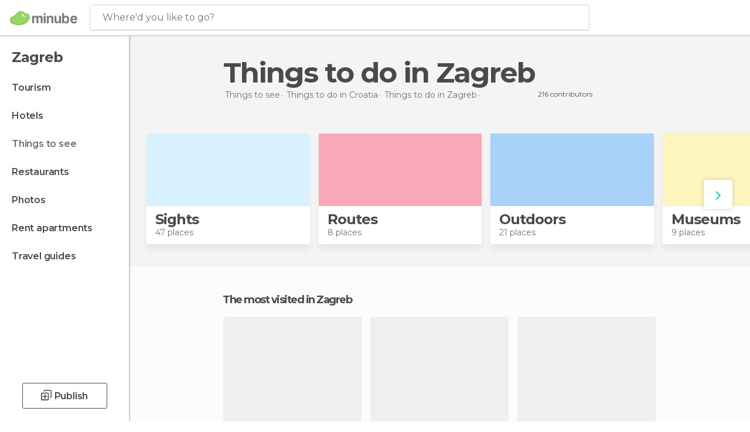

--- FILE ---
content_type: text/html; charset=UTF-8
request_url: https://www.minube.net/what-to-see/croatia/zagreb/zagreb
body_size: 21521
content:

 
 <!DOCTYPE html><!--[if lt IE 7]> <html class="no-js lt-ie9 lt-ie8 lt-ie7" lang="en-US"> <![endif]--><!--[if IE 7]> <html class="no-js lt-ie9 lt-ie8" lang="en-US"> <![endif]--><!--[if IE 8]> <html class="no-js lt-ie9" lang="en-US"> <![endif]--><!--[if gt IE 8]><!--><html class="no-js" lang="en-US"> <!--<![endif]--><head><meta charset="UTF-8"/><meta http-equiv="Content-Type" content="text/html; charset=UTF-8"/><meta http-equiv="X-UA-COMPATIBLE" content="IE=edge"/><meta name="viewport" content="width=device-width, minimum-scale=1.0, initial-scale=1.0"><title>Things to see in Zagreb City - What to see in Zagreb City</title><link rel="preconnect" crossorigin="anonymous" href="https://images.mnstatic.com"><link rel="preconnect" crossorigin="anonymous" href="https://assetscdn.mnstatic.com">
 
 <link rel="alternate" hreflang="es-ES" href="https://www.minube.com/que_ver/croacia/grad_zagreb/zagreb"/><link rel="alternate" hreflang="x-default" href="https://www.minube.com/que_ver/croacia/grad_zagreb/zagreb" /><link rel="alternate" hreflang="es-MX" href="https://www.minube.com.mx/que_ver/croacia/grad_zagreb/zagreb"/><link rel="alternate" hreflang="es-CO" href="https://www.minube.com.co/que_ver/croacia/grad_zagreb/zagreb"/><link rel="alternate" hreflang="es-AR" href="https://www.minube.com.ar/que_ver/croacia/grad_zagreb/zagreb"/><link rel="alternate" hreflang="it" href="https://www.minube.it/cosa-vedere/croazia/zagabria/zagabria"/><link rel="alternate" hreflang="pt" href="https://www.minube.pt/o-que-ver/croacia/zagrebe/zagreb"/><link rel="alternate" hreflang="pt-BR" href="https://www.minube.com.br/o-que-ver/croacia/zagrebe/zagreb"/><link rel="alternate" hreflang="fr" href="https://www.monnuage.fr/a-voir/croatie/grad_zagreb/zagreb"/><link rel="alternate" hreflang="en-US" href="https://www.minube.net/what-to-see/croatia/zagreb/zagreb"/><link rel="alternate" hreflang="en-GB" href="https://www.minube.co.uk/what-to-see/croatia/zagreb/zagreb"/><link rel="alternate" hreflang="es" href="https://www.minube.com/que_ver/croacia/grad_zagreb/zagreb"/><link rel="alternate" hreflang="en" href="https://www.minube.net/what-to-see/croatia/zagreb/zagreb"/><meta name="description" content="Discover where to go in Zagreb City: its most popular sights, things to do in Zagreb City, photos and videos, all straight from minube travelers."/><link rel="canonical" href="https://www.minube.net/what-to-see/croatia/zagreb/zagreb"/><meta name="robots" content="index,follow"/><link rel="apple-touch-icon" sizes="180x180" href="https://contentdelivery.mnstatic.com/1/favicon/apple-touch-icon.png"><link rel="icon" type="image/png" sizes="32x32" href="https://contentdelivery.mnstatic.com/1/favicon/favicon-32x32.png"><link rel="icon" type="image/png" sizes="16x16" href="https://contentdelivery.mnstatic.com/1/favicon/favicon-16x16.png"><link rel="shortcut icon" href="https://contentdelivery.mnstatic.com/1/favicon/favicon.ico"><link rel="manifest" href="/manifest.json"/><meta name="apple-mobile-web-app-title" content="minube" /><meta name="application-name" content="minube" /><meta name="msapplication-config" content="https://contentdelivery.mnstatic.com/1/favicon/browserconfig.xml" /><meta name="theme-color" content="#007A75"/><meta property="og:title" content="Things to see in Zagreb City - What to see in Zagreb City"/><meta property="og:description" content="Discover where to go in Zagreb City: its most popular sights, things to do in Zagreb City, photos and videos, all straight from minube travelers."/><meta property="og:image" content="https://images.mnstatic.com/a0/05/a00586e7351dfdfa257492eaa8d92adf.jpg?quality=75&format=png&fit=crop&width=980&height=880&aspect_ratio=980%3A880"/><meta property="og:site_name" content="Minube"/><meta property="og:type" content="website"/><meta name="twitter:card" content="summary"/><meta name="twitter:title" content="Things to see in Zagreb City - What to see in Zagreb City"/><meta name="twitter:description" content="Discover where to go in Zagreb City: its most popular sights, things to do in Zagreb City, photos and videos, all straight from minube travelers."/><meta name="twitter:image:src" content="https://images.mnstatic.com/a0/05/a00586e7351dfdfa257492eaa8d92adf.jpg?quality=75&format=png&fit=crop&width=980&height=880&aspect_ratio=980%3A880"/><meta name="twitter:site" content="@minubeapp"/><meta name="twitter:domain" value="minube.com" /><link rel="next" href="https://www.minube.net/what-to-see/croatia/zagreb/zagreb?page=2"><link rel="prefetch" href="https://www.minube.com/assets/css/min/production/src/layouts/users/login.css">
<link rel='preload' as='style' href='https://fonts.minube.com/avenir.css' onload='this.rel="stylesheet"'><link rel="stylesheet" type="text/css" href="https://fonts.minube.com/avenir.css" />
<link rel='preload' as='style' href='https://fonts.googleapis.com/css?family=Montserrat:400,600,700|Open+Sans:400,600,700&subset=latin-ext,latin-ext' onload='this.rel="stylesheet"'><link rel="stylesheet" type="text/css" href="https://fonts.googleapis.com/css?family=Montserrat:400,600,700|Open+Sans:400,600,700&amp;subset=latin-ext,latin-ext" />
<link rel='preload' as='style' href='https://assetscdn.mnstatic.com/css/zzjs-3b46e51fb62207d868c84e2eaabacc0e.css'><link rel="stylesheet" type="text/css" href="https://assetscdn.mnstatic.com/css/zzjs-3b46e51fb62207d868c84e2eaabacc0e.css" />



 
 
 
 
 
 
 
 
 
 
 
 
 
 
 
 
 
 
 
 
 </head><body>
 

 
 
 <header>
 
<div class="actionBar">
 
<div class="main border ">
 
<div class="logo">
 
 <a class="brand icon_base icon__color_logo
"
 title="Minube"
 href="https://www.minube.net/"
 ></a></div> 
 
<div id="mnHeaderFakeInput" class="mnHeaderFakeInput"
 onclick="Minube.services.HeaderUI.focusSearcherHeader();"><div class="mnHeaderFakeInput__box display_table"><div class="display_table_cell"><div class="mnHeaderFakeInput__text"><span>Where&#039;d you like to go?</span></div></div></div></div><div id="mnHeaderRealInput" class="mnHeaderRealInput "
 style="display: none; opacity: 0;"><input id="mnHeaderSearcherInput" class="mnHeaderSearcherInput"
 type="text" placeholder="" autofocus/><ul id="mnHeaderSearcherResults" class="mnHeaderSearcherResults"></ul><div id="mnHeaderSearcherResultsBackground"
 class="mnHeaderSearcherResultsBackground"
 onclick="Minube.services.HeaderUI.blurSearcher();"></div><div id="mnHeaderSearcherIcon"
 class="icon sp_header_navigate icon--lensRealInput"></div><div class="close" onclick="Minube.services.HeaderUI.blurSearcher();"></div><span style="display:none;" id="gplus_button"
 data-gapiattached="true">Enter with Google +</span></div><div class="widgets">
 
<div id="mnHeaderOptionsMenu" class="mnHeaderOptionsMenu share" onclick="Minube.services.HeaderUI.initShareTooltip()"><div id="mnHeaderShareTop"><div class="share_icon"></div></div></div>
 
 
<div class="profile_avatar basic"></div> 
 
<div class="mnNavigateSandwich only-mobile activitySearch"><div class="mnNavigateSandwich__lines"></div></div></div></div></div>
 
 
 
 </header>
 
 <div class="fullWidth
 "><div class="leftMenu">
 
 <div id="mnNavigate" class="mnNavigate "><div class="mnNavigate__sectionsAction only-mobile"><div class="mnNavigate__section access"><span class="mnNavigate__sectionLink access" id="access_mobile_user" onclick="Minube.services.ProfileUI.openModalLogin(null, true)">Enter</span></div><div class="section_profile"><div class="mnNavigate__section" onclick="Minube.services.UserSection.goTo('/', 'my_profile')"><span class="mnNavigate__sectionLink">My Profile</span></div><div class="mnNavigate__section edit" onclick="Minube.services.UserSection.goTo('/edit/', 'edit')"><span class="mnNavigate__sectionLink">Edit your profile</span></div><div class="mnNavigate__section" onclick="Minube.services.Registration.logout()"><span class="mnNavigate__sectionLink">Close session</span></div><div class="mnNavigate__section"><span class="mnNavigate__sectionLink line"/></div></div><div class="mnNavigate__section share"><span class="mnNavigate__sectionLink share" onclick="Minube.services.HeaderUI.handlerShare()">Share</span></div><div class="mnNavigate__section"><span class="mnNavigate__sectionLink addExperience" onclick="Minube.services.HeaderUI.headerOpenPoiUpload() ">Write an opinion</span></div><div class="mnNavigate__section sep"><span class="mnNavigate__sectionLink line"/></div></div><div id="mnNavigate__sectionsBlock" class="mnNavigate__sectionsBlock">
 
 
 <div id="mnNavigate__tabs" class="navTabs mnNavigate__tabs"><ul class="mover"><li class="navItem active categories "
 data-section="categories"
 onclick="Minube.services.Sidebar.switchTab('categories')">
 Menu
 </li>
 
 <li class="navItem filters "
 data-section="filters"
 onclick="Minube.services.Sidebar.switchTab('filters')">
 Filters
 </li>
 
 </ul></div>
 
 
 <nav role="navigation" class="mnNavigate__navigation"><ul id="mnNavigate__categoriesBlock" class="mnNavigate__categoriesBlock mnNavigate__tabContent active" data-section="categories">
 
 
 <li class="mnNavigate__location ">Zagreb</li>
 
 
 
<li class="mnNavigate__section all noCounter"><div class="mnNavigate__icon icon_base icon__all"></div><a class="mnNavigate__sectionLink" href="https://www.minube.net/travel/croatia/zagreb/zagreb" title="Zagreb Tourism: Visit Zagreb"> Tourism </a>
 
 </li>
 
  
 
 
<li class="mnNavigate__section sleep noCounter"><div class="mnNavigate__icon icon_base icon__sleep"></div><a class="mnNavigate__sectionLink" href="https://www.minube.net/where-to-stay/croatia/zagreb/zagreb" title="Accommodations and places to stay in Zagreb"> Hotels </a>
 
 </li>
 
  
 
 
<li class="mnNavigate__section tosee current noCounter"><div class="mnNavigate__icon icon_base icon__tosee"></div><a class="mnNavigate__sectionLink" href="https://www.minube.net/what-to-see/croatia/zagreb/zagreb" title="Zagreb attractions and things to do and see"> Things to see </a>
 
 </li>
 
  
 
 
<li class="mnNavigate__section eat noCounter"><div class="mnNavigate__icon icon_base icon__eat"></div><a class="mnNavigate__sectionLink" href="https://www.minube.net/restaurants/croatia/zagreb/zagreb" title="Zagreb Restaurants: Places to Eat"> Restaurants </a>
 
 </li>
 
  
 
 
<li class="mnNavigate__section pic_gallery noCounter"><div class="mnNavigate__icon icon_base icon__pic_gallery"></div><a class="mnNavigate__sectionLink" href="https://www.minube.net/photos/zagreb-c1181" title="Zagreb Photos"> Photos </a>
 
 </li>
 
  
 
 
<li class="mnNavigate__section guides noCounter"><div class="mnNavigate__icon icon_base icon__guides"></div><a class="mnNavigate__sectionLink" href="https://www.minube.net/guides/croatia/zagreb/zagreb" title="Zagreb Travel Guides"> Travel guides </a>
 
 </li>
 
 
 
 </ul></nav></div><div class="buttonPublish">
 
<div class="buttonMain outline normal withIcon default"
 style=""
 onclick="Minube.services.HeaderUI.headerOpenPoiUpload() "
 ><div class="display_table"><div class="display_table_cell"><span class="icon icon_base ic_post_darkgray"></span><span class="text" style="">Publish</span></div></div></div></div></div>
 
 
 
 
 </div><div class="content withSidebar "><div class="headerPlace"><div class="container">
 
<h1 itemprop="name" >Things to do in Zagreb</h1>
 
<div class="breadcrumb-box" itemscope itemtype="http://schema.org/BreadcrumbList"><ul><li itemprop="itemListElement" itemscope itemtype="http://schema.org/ListItem" ><a title="Things to do near me" href="https://www.minube.net/what-to-see"><b itemprop="name">Things to see</b></a><meta itemprop="position" content="1" /><meta itemprop="item" content="https://www.minube.net/what-to-see" /></li>
  <li itemprop="itemListElement" itemscope itemtype="http://schema.org/ListItem" ><a title="Things to do in Croatia: attractions and things to see" href="https://www.minube.net/what-to-see/croatia"><b itemprop="name">Things to do in Croatia</b></a><meta itemprop="position" content="2" /><meta itemprop="item" content="https://www.minube.net/what-to-see/croatia" /></li>
  <li itemprop="itemListElement" itemscope itemtype="http://schema.org/ListItem" ><a title="Things to do in Zagreb: attractions and things to see" href="https://www.minube.net/what-to-see/croatia/zagreb"><b itemprop="name">Things to do in Zagreb</b></a><meta itemprop="position" content="3" /><meta itemprop="item" content="https://www.minube.net/what-to-see/croatia/zagreb" /></li><li class="last" ><span>Things to do <span>in Zagreb</span></span></li></ul></div>
 
 <div class="collaboratorsModule"><div class="collaborators"><div class="display-table"><div class="display-table-cell"><div class="text">
 216 contributors
 </div></div><div class="display-table-cell"><div class="people">
  <div title="" class="avatarImage" data-src="https://avatars.mnstatic.com/213391_30x30_3.jpg"></div>
 
  <div title="" class="avatarImage" data-src="https://avatars.mnstatic.com/30441_30x30_4.jpg"></div>
 
  <div title="" class="avatarImage" data-src="https://avatars.mnstatic.com/1613921_30x30_5.jpg"></div>
 
 </div></div></div></div></div></div></div>
 
 
 
 <div class="coverflowContent not-mobile"><div class="flipster coverflow "><ul class="flip-items">
 
 <li id="1" class="coverflowCard" data-uri="https://www.minube.net/top/sights-zagreb-c1181" data-brick-id="2" data-brick-category-id="10" style="background:linear-gradient(to bottom, #D8F1FF 0%, #D8F1FF 65%, rgba(255,255,255,1) 66%);"><div class="backImage" style="background-color:#D8F1FF"><div class="image" data-src="https://images.mnstatic.com/statics/destination/bricksmin/monumentos1.png" data-dynamic-source="true" data-dynamic-quality="75" data-dynamic-custom-attrs="1"></div></div><div class="summary"><div class="title"><a title="Sights Zagreb" href="https://www.minube.net/top/sights-zagreb-c1181">
 Sights
 </a></div><div class="subtitle">47 places</div></div></li>
 
 <li id="2" class="coverflowCard" data-uri="https://www.minube.net/top/routes-zagreb-c1181" data-brick-id="5" data-brick-category-id="13" style="background:linear-gradient(to bottom, #F8A8B8 0%, #F8A8B8 65%, rgba(255,255,255,1) 66%);"><div class="backImage" style="background-color:#F8A8B8"><div class="image" data-src="https://images.mnstatic.com/statics/destination/bricksmin/parapasear1.png" data-dynamic-source="true" data-dynamic-quality="75" data-dynamic-custom-attrs="1"></div></div><div class="summary"><div class="title"><a title="Routes Zagreb" href="https://www.minube.net/top/routes-zagreb-c1181">
 Routes
 </a></div><div class="subtitle">8 places</div></div></li>
 
 <li id="3" class="coverflowCard" data-uri="https://www.minube.net/top/outdoors-zagreb-c1181" data-brick-id="3" data-brick-category-id="11" style="background:linear-gradient(to bottom, #A8D2F9 0%, #A8D2F9 65%, rgba(255,255,255,1) 66%);"><div class="backImage" style="background-color:#A8D2F9"><div class="image" data-src="https://images.mnstatic.com/statics/destination/bricksmin/airelibre1.png" data-dynamic-source="true" data-dynamic-quality="75" data-dynamic-custom-attrs="1"></div></div><div class="summary"><div class="title"><a title="Outdoors Zagreb" href="https://www.minube.net/top/outdoors-zagreb-c1181">
 Outdoors
 </a></div><div class="subtitle">21 places</div></div></li>
 
 <li id="4" class="coverflowCard" data-uri="https://www.minube.net/tag/museums-zagreb-c1181" data-brick-id="15" data-brick-category-id="11" style="background:linear-gradient(to bottom, #FDF4BE 0%, #FDF4BE 65%, rgba(255,255,255,1) 66%);"><div class="backImage" style="background-color:#FDF4BE"><div class="image" data-src="https://images.mnstatic.com/statics/destination/bricksmin/museos1.png" data-dynamic-source="true" data-dynamic-quality="75" data-dynamic-custom-attrs="1"></div></div><div class="summary"><div class="title"><a title="Museums Zagreb" href="https://www.minube.net/tag/museums-zagreb-c1181">
 Museums
 </a></div><div class="subtitle">9 places</div></div></li>
 
 <li id="5" class="coverflowCard" data-uri="https://www.minube.net/top/shopping-zagreb-c1181" data-brick-id="6" data-brick-category-id="14" style="background:linear-gradient(to bottom, #D5F3C5 0%, #D5F3C5 65%, rgba(255,255,255,1) 66%);"><div class="backImage" style="background-color:#D5F3C5"><div class="image" data-src="https://images.mnstatic.com/statics/destination/bricksmin/compras2.png" data-dynamic-source="true" data-dynamic-quality="75" data-dynamic-custom-attrs="1"></div></div><div class="summary"><div class="title"><a title="Shopping Zagreb" href="https://www.minube.net/top/shopping-zagreb-c1181">
 Shopping
 </a></div><div class="subtitle">7 places</div></div></li></ul></div></div>
 

<div class="mnTabs only-mobile tosee_content"><div class="mnTabsMove"><ul>
 
 
   <li class="mnTabs__section all noCounter "><label
 class="mnTabs__sectionLink"
 data-brick-category_group="all"
 onclick="Minube.services.Tabs.goTo('https://www.minube.net/travel/croatia/zagreb/zagreb', this)" title="Tourism"
 >
 Tourism
 </label>
 
 </li>
  
 
   <li class="mnTabs__section tosee noCounter active "><label
 class="mnTabs__sectionLink"
 data-brick-category_group="tosee"
 onclick="Minube.services.Tabs.goTo('https://www.minube.net/what-to-see/croatia/zagreb/zagreb', this)" title="Things to see"
 >
 Things to see
 </label>
 
 </li>
  
 
   <li class="mnTabs__section sleep noCounter "><label
 class="mnTabs__sectionLink"
 data-brick-category_group="sleep"
 onclick="Minube.services.Tabs.goTo('https://www.minube.net/where-to-stay/croatia/zagreb/zagreb', this)" title="Hotels"
 >
 Hotels
 </label>
 
 </li>
  
 
   <li class="mnTabs__section eat noCounter "><label
 class="mnTabs__sectionLink"
 data-brick-category_group="eat"
 onclick="Minube.services.Tabs.goTo('https://www.minube.net/restaurants/croatia/zagreb/zagreb', this)" title="Restaurants"
 >
 Restaurants
 </label>
 
 </li>
  
 
   <li class="mnTabs__section pic_gallery noCounter "><label
 class="mnTabs__sectionLink"
 data-brick-category_group="pic_gallery"
 onclick="Minube.services.Tabs.goTo('https://www.minube.net/photos/zagreb-c1181', this)" title="Photos"
 >
 Photos
 </label>
 
 </li></ul></div><div class="mnTabsLine"></div></div><div class="tagsNavigation"><div
 data-brick-section="category"
 data-brick-category-id="10"
 data-brick-name="Sights"
 class="tag"
 onclick="Minube.services.NavigateTag.goTo('https://www.minube.net/top/sights-zagreb-c1181', this)"
 >
 Sights
 </div><div
 data-brick-section="category"
 data-brick-category-id="11"
 data-brick-name="Outdoors"
 class="tag"
 onclick="Minube.services.NavigateTag.goTo('https://www.minube.net/top/outdoors-zagreb-c1181', this)"
 >
 Outdoors
 </div><div
 data-brick-section="category"
 data-brick-category-id="13"
 data-brick-name="Routes"
 class="tag"
 onclick="Minube.services.NavigateTag.goTo('https://www.minube.net/top/routes-zagreb-c1181', this)"
 >
 Routes
 </div><div
 data-brick-section="category"
 data-brick-category-id="14"
 data-brick-name="Shopping"
 class="tag"
 onclick="Minube.services.NavigateTag.goTo('https://www.minube.net/top/shopping-zagreb-c1181', this)"
 >
 Shopping
 </div><div
 data-brick-section="category"
 data-brick-category-id="15"
 data-brick-name="Nightlife"
 class="tag"
 onclick="Minube.services.NavigateTag.goTo('https://www.minube.net/top/nightlife-zagreb-c1181', this)"
 >
 Nightlife
 </div><div
 data-brick-section="category"
 data-brick-category-id="16"
 data-brick-name="Entertainment"
 class="tag"
 onclick="Minube.services.NavigateTag.goTo('https://www.minube.net/top/entertainment-zagreb-c1181', this)"
 >
 Entertainment
 </div><div class="separator"></div></div><div class="poiTopAds"><div class="container">
 
 <div class="header_block header_display_top topinside "
 id="header_display_top"><div class="display_top screen_minube_tags" id="display_top" data-screenauthminube="468x60_TOP,728x90_TOP,970x90_TOP"></div></div></div></div>
 
 
 <div class="riverContainer noGrid">
  
 
 
<div class="river arrows " data-type_form="carousel" data-carousel_id="mainRiver_0" data-type="popular" data-total_elements="18">
 
<div class="headerRiver withoutContainer left headerTitle"><div class="titleList "><span><div onclick="Minube.services.CarouselRiver.goDetail('#itemsGrid');return false;" class="title link ">
 The most visited in Zagreb
 </div></span></div></div><div class="riverItems">
 
 
 
 
 
 
<div class="baseCard riverCard
 poiCard 
" aria-label="" data-id_poi="54331" onclick="Minube.services.Card.goToCard('https\x3A\x2F\x2Fwww.minube.net\x2Fplace\x2Fasuncion\x2Dde\x2Dla\x2Dsantisima\x2Dvirgen\x2Dmaria\x2Dcathedral\x2D\x2Da54331','poi',{poi_id : '54331' , activities : '0'}); event.stopPropagation()"
 >
 
 
 <div class="imageCard" data-src='https://images.mnstatic.com/a0/05/a00586e7351dfdfa257492eaa8d92adf.jpg' data-dynamic-source='true' data-dynamic-quality='60' data-dynamic-auto-width-height='1' data-dynamic-fit='crop' data-dynamic-custom-attrs='1' ></div>
 
 <div class="contentItem "><div class="subtitleItem">
 Historical Monuments in Zagreb
 </div>
 
 <label class="titleItem"> Zagreb Cathedral
</label>
 
<div class="staticRating">
 
 <div class="starsRatingMeter"><span style="width: 100%"></span></div>
 
<div class="ratingSideText"><div class="ratingTextShown">(8)</div></div></div></div></div>

 
 
 
 
 
 
<div class="baseCard riverCard
 poiCard 
" aria-label="" data-id_poi="605961" onclick="Minube.services.Card.goToCard('https\x3A\x2F\x2Fwww.minube.net\x2Fplace\x2Fmarket\x2Ddolac\x2D\x2Da605961','poi',{poi_id : '605961' , activities : '0'}); event.stopPropagation()"
 >
 
 
 <div class="imageCard" data-src='https://images.mnstatic.com/be/26/be2690f04c78d954f12fba27523c49e0.jpg' data-dynamic-source='true' data-dynamic-quality='60' data-dynamic-auto-width-height='1' data-dynamic-fit='crop' data-dynamic-custom-attrs='1' ></div>
 
 <div class="contentItem "><div class="subtitleItem">
 Markets in Zagreb
 </div>
 
 <label class="titleItem"> Dolac Market
</label>
 
<div class="staticRating">
 
 <div class="starsRatingMeter"><span style="width: 100%"></span></div>
 
<div class="ratingSideText"><div class="ratingTextShown">(6)</div></div></div></div></div>

 
 
 
 
 
 
<div class="baseCard riverCard
 poiCard 
" aria-label="" data-id_poi="70367" onclick="Minube.services.Card.goToCard('https\x3A\x2F\x2Fwww.minube.net\x2Fplace\x2Fst\x2Dmarks\x2Dchurch\x2D\x2Da70367','poi',{poi_id : '70367' , activities : '0'}); event.stopPropagation()"
 >
 
 
 <div class="imageCard" data-src='https://images.mnstatic.com/84/bf/84bf76ada3c596f5ff02cdd267627f04.jpg' data-dynamic-source='true' data-dynamic-quality='60' data-dynamic-auto-width-height='1' data-dynamic-fit='crop' data-dynamic-custom-attrs='1' ></div>
 
 <div class="contentItem "><div class="subtitleItem">
 Churches in Zagreb
 </div>
 
 <label class="titleItem"> St. Mark&#039;s Church
</label>
 
<div class="staticRating">
 
 <div class="starsRatingMeter"><span style="width: 100%"></span></div>
 
<div class="ratingSideText"><div class="ratingTextShown">(17)</div></div></div></div></div>

 
 
 
 
 
 
<div class="baseCard riverCard
 poiCard 
" aria-label="" data-id_poi="21049" onclick="Minube.services.Card.goToCard('https\x3A\x2F\x2Fwww.minube.net\x2Fplace\x2Fnational\x2Dtheatre\x2D\x2Da21049','poi',{poi_id : '21049' , activities : '0'}); event.stopPropagation()"
 >
 
 
 <div class="imageCard" data-src='https://images.mnstatic.com/91/97/91971f70db68aea564a1c239333d5836.jpg' data-dynamic-source='true' data-dynamic-quality='60' data-dynamic-auto-width-height='1' data-dynamic-fit='crop' data-dynamic-custom-attrs='1' ></div>
 
 <div class="contentItem "><div class="subtitleItem">
 Theaters in Zagreb
 </div>
 
 <label class="titleItem"> Croatian National Theatre
</label>
 
<div class="staticRating">
 
 <div class="starsRatingMeter"><span style="width: 100%"></span></div>
 
<div class="ratingSideText"><div class="ratingTextShown">(8)</div></div></div></div></div>

 
 
 
 
 
 
<div class="baseCard riverCard
 poiCard 
" aria-label="" data-id_poi="610281" onclick="Minube.services.Card.goToCard('https\x3A\x2F\x2Fwww.minube.net\x2Fplace\x2Fkula\x2Dlotr\u0161ak\x2Dtower\x2D\x2Da610281','poi',{poi_id : '610281' , activities : '0'}); event.stopPropagation()"
 >
 
 
 <div class="imageCard" data-src='https://images.mnstatic.com/ec/92/ec9297d7ea1c13291c5e7a6056b4df2a.jpg' data-dynamic-source='true' data-dynamic-quality='60' data-dynamic-auto-width-height='1' data-dynamic-fit='crop' data-dynamic-custom-attrs='1' ></div>
 
 <div class="contentItem "><div class="subtitleItem">
 Historical Monuments in Zagreb
 </div>
 
 <label class="titleItem"> Kula Lotrscak Tower
</label>
 
<div class="staticRating">
 
 <div class="starsRatingMeter"><span style="width: 100%"></span></div>
 
<div class="ratingSideText"><div class="ratingTextShown">(6)</div></div></div></div></div>

 
 <div class="extraCard riverCard baseCard"><div class="content">
 
<div class="buttonMain btnSeeAll outline normal fab withIcon secondary"
 style=""
 onclick="Minube.services.CarouselRiver.goDetail('#itemsGrid');return false; "
 ><div class="display_table"><div class="display_table_cell"><span class="icon icon_base ic_arrow_right_secondary"></span></div></div></div><div class="text"><span>View more</span></div></div></div></div>
  
 
<div class="buttonMain btnSeeAll outline normal secondary"
 style=""
 onclick="Minube.services.CarouselRiver.goDetail('#itemsGrid');return false; "
 ><div class="display_table"><div class="display_table_cell"><span class="text" style="">View more</span></div></div></div></div>
  
<div class="sponsored-container"></div>
 
 
 
<div class="river arrows " data-type_form="carousel" data-carousel_id="mainRiver_1" data-type="subcategory" data-total_elements="9">
 
<div class="headerRiver withoutContainer left headerTitle"><div class="titleList "><h3><a onclick="Minube.services.CarouselRiver.goDetail('https://www.minube.net/tag/historical-monuments-zagreb-c1181');return false;" href="https://www.minube.net/tag/historical-monuments-zagreb-c1181" class="link" >
 Iconic Monuments</a></h3></div></div><div class="riverItems">
 
 
 
 
 
 
<div class="baseCard riverCard
 poiCard 
" aria-label="" data-id_poi="54331" onclick="Minube.services.Card.goToCard('https\x3A\x2F\x2Fwww.minube.net\x2Fplace\x2Fasuncion\x2Dde\x2Dla\x2Dsantisima\x2Dvirgen\x2Dmaria\x2Dcathedral\x2D\x2Da54331','poi',{poi_id : '54331' , activities : '0'}); event.stopPropagation()"
 >
 
 
 <div class="imageCard" data-src='https://images.mnstatic.com/a0/05/a00586e7351dfdfa257492eaa8d92adf.jpg' data-dynamic-source='true' data-dynamic-quality='60' data-dynamic-auto-width-height='1' data-dynamic-fit='crop' data-dynamic-custom-attrs='1' ></div>
 
 <div class="contentItem "><div class="subtitleItem">
 Historical Monuments in Zagreb
 </div>
 
 <label class="titleItem"> Zagreb Cathedral
</label>
 
<div class="staticRating">
 
 <div class="starsRatingMeter"><span style="width: 97.5%"></span></div>
 
<div class="ratingSideText"><div class="ratingTextShown">(8)</div></div></div></div></div>

 
 
 
 
 
 
<div class="baseCard riverCard
 poiCard 
" aria-label="" data-id_poi="610281" onclick="Minube.services.Card.goToCard('https\x3A\x2F\x2Fwww.minube.net\x2Fplace\x2Fkula\x2Dlotr\u0161ak\x2Dtower\x2D\x2Da610281','poi',{poi_id : '610281' , activities : '0'}); event.stopPropagation()"
 >
 
 
 <div class="imageCard" data-src='https://images.mnstatic.com/ec/92/ec9297d7ea1c13291c5e7a6056b4df2a.jpg' data-dynamic-source='true' data-dynamic-quality='60' data-dynamic-auto-width-height='1' data-dynamic-fit='crop' data-dynamic-custom-attrs='1' ></div>
 
 <div class="contentItem "><div class="subtitleItem">
 Historical Monuments in Zagreb
 </div>
 
 <label class="titleItem"> Kula Lotrscak Tower
</label>
 
<div class="staticRating">
 
 <div class="starsRatingMeter"><span style="width: 76.666%"></span></div>
 
<div class="ratingSideText"><div class="ratingTextShown">(6)</div></div></div></div></div>

 
 
 
 
 
 
<div class="baseCard riverCard
 poiCard 
" aria-label="" data-id_poi="608421" onclick="Minube.services.Card.goToCard('https\x3A\x2F\x2Fwww.minube.net\x2Fplace\x2Fgate\x2Dof\x2Dstone\x2Dor\x2Dstone\x2Dgate\x2D\x2Da608421','poi',{poi_id : '608421' , activities : '0'}); event.stopPropagation()"
 >
 
 
 <div class="imageCard" data-src='https://images.mnstatic.com/e9/cc/e9cc03cbbcd70eb5e538ab73551bcd18.jpg' data-dynamic-source='true' data-dynamic-quality='60' data-dynamic-auto-width-height='1' data-dynamic-fit='crop' data-dynamic-custom-attrs='1' ></div>
 
 <div class="contentItem "><div class="subtitleItem">
 Historical Monuments in Zagreb
 </div>
 
 <label class="titleItem"> Stone Gate
</label>
 
<div class="staticRating">
 
 <div class="starsRatingMeter"><span style="width: 93.334%"></span></div>
 
<div class="ratingSideText"><div class="ratingTextShown">(6)</div></div></div></div></div>

 
 
 
 
 
 
<div class="baseCard riverCard
 poiCard 
" aria-label="" data-id_poi="606081" onclick="Minube.services.Card.goToCard('https\x3A\x2F\x2Fwww.minube.net\x2Fplace\x2Fwalls\x2Dof\x2Dkaptol\x2Da606081','poi',{poi_id : '606081' , activities : '0'}); event.stopPropagation()"
 >
 
 
 <div class="imageCard" data-src='https://images.mnstatic.com/25/13/2513da3f152be44225bcb880998a3ef8.jpg' data-dynamic-source='true' data-dynamic-quality='60' data-dynamic-auto-width-height='1' data-dynamic-fit='crop' data-dynamic-custom-attrs='1' ></div>
 
 <div class="contentItem "><div class="subtitleItem">
 Historical Monuments in Zagreb
 </div>
 
 <label class="titleItem"> Kaptol Walls
</label>
 
<div class="staticRating">
 
 <div class="starsRatingMeter"><span style="width: 100%"></span></div>
 
<div class="ratingSideText"><div class="ratingTextShown">(1)</div></div></div></div></div>

 
 
 
 
 
 
<div class="baseCard riverCard
 poiCard 
" aria-label="" data-id_poi="608861" onclick="Minube.services.Card.goToCard('https\x3A\x2F\x2Fwww.minube.net\x2Fplace\x2Fthe\x2Dparliament\x2D\x2Da608861','poi',{poi_id : '608861' , activities : '0'}); event.stopPropagation()"
 >
 
 
 <div class="imageCard" data-src='https://images.mnstatic.com/7d/9b/7d9b490b60a1d9e456dc9ab1925820bf.jpg' data-dynamic-source='true' data-dynamic-quality='60' data-dynamic-auto-width-height='1' data-dynamic-fit='crop' data-dynamic-custom-attrs='1' ></div>
 
 <div class="contentItem "><div class="subtitleItem">
 Historical Monuments in Zagreb
 </div>
 
 <label class="titleItem"> Croatian Parliament
</label>
 
<div class="staticRating">
 
 <div class="starsRatingMeter"><span style="width: 80%"></span></div>
 
<div class="ratingSideText"><div class="ratingTextShown">(2)</div></div></div></div></div>

 
 <div class="extraCard riverCard baseCard"><div class="content">
 
<div class="buttonMain btnSeeAll outline normal fab withIcon secondary"
 style=""
 onclick="Minube.services.CarouselRiver.goDetail('https://www.minube.net/tag/historical-monuments-zagreb-c1181');return false; "
 ><div class="display_table"><div class="display_table_cell"><span class="icon icon_base ic_arrow_right_secondary"></span></div></div></div><div class="text"><span>View more</span></div></div></div></div>
  
 
<div class="buttonMain btnSeeAll outline normal secondary"
 style=""
 onclick="Minube.services.CarouselRiver.goDetail('https://www.minube.net/tag/historical-monuments-zagreb-c1181');return false; "
 ><div class="display_table"><div class="display_table_cell"><span class="text" style="">View more</span></div></div></div></div>
  
 
 
<div class="river arrows " data-type_form="carousel" data-carousel_id="mainRiver_2" data-type="subcategory" data-total_elements="18">
 
<div class="headerRiver withoutContainer left headerTitle"><div class="titleList "><h3><a onclick="Minube.services.CarouselRiver.goDetail('https://www.minube.net/tag/squares-zagreb-c1181');return false;" href="https://www.minube.net/tag/squares-zagreb-c1181" class="link" >
 The Most Beautiful Squares</a></h3></div></div><div class="riverItems">
 
 
 
 
 
 
<div class="baseCard riverCard
 poiCard 
" aria-label="" data-id_poi="836771" onclick="Minube.services.Card.goToCard('https\x3A\x2F\x2Fwww.minube.net\x2Fplace\x2Fbana\x2Djelacica\x2Dsquare\x2Da836771','poi',{poi_id : '836771' , activities : '0'}); event.stopPropagation()"
 >
 
 
 <div class="imageCard" data-src='https://images.mnstatic.com/a8/d8/a8d822b3bd2ceea8237046aac0bc4ef8.jpg' data-dynamic-source='true' data-dynamic-quality='60' data-dynamic-auto-width-height='1' data-dynamic-fit='crop' data-dynamic-custom-attrs='1' ></div>
 
 <div class="contentItem "><div class="subtitleItem">
 Squares in Zagreb
 </div>
 
 <label class="titleItem"> Ban Jelacic Square
</label>
 
<div class="staticRating">
 
 <div class="starsRatingMeter"><span style="width: 75%"></span></div>
 
<div class="ratingSideText"><div class="ratingTextShown">(4)</div></div></div></div></div>

 
 
 
 
 
 
<div class="baseCard riverCard
 poiCard 
" aria-label="" data-id_poi="54328" onclick="Minube.services.Card.goToCard('https\x3A\x2F\x2Fwww.minube.net\x2Fplace\x2Ftrg\x2Djosip\x2Djelacic\x2Dsquare\x2D\x2Da54328','poi',{poi_id : '54328' , activities : '0'}); event.stopPropagation()"
 >
 
 
 <div class="imageCard" data-src='https://images.mnstatic.com/05/6e/056ed92026451e899baaaae9d0495b00.jpg' data-dynamic-source='true' data-dynamic-quality='60' data-dynamic-auto-width-height='1' data-dynamic-fit='crop' data-dynamic-custom-attrs='1' ></div>
 
 <div class="contentItem "><div class="subtitleItem">
 Squares in Zagreb
 </div>
 
 <label class="titleItem"> Jelacic Square
</label>
 
<div class="staticRating">
 
 <div class="starsRatingMeter"><span style="width: 70%"></span></div>
 
<div class="ratingSideText"><div class="ratingTextShown">(4)</div></div></div></div></div>

 
 
 
 
 
 
<div class="baseCard riverCard
 poiCard 
" aria-label="" data-id_poi="21050" onclick="Minube.services.Card.goToCard('https\x3A\x2F\x2Fwww.minube.net\x2Fplace\x2Fkralja\x2Dtomislava\x2Dsquare\x2D\x2Da21050','poi',{poi_id : '21050' , activities : '0'}); event.stopPropagation()"
 >
 
 
 <div class="imageCard" data-src='https://images.mnstatic.com/64/53/6453992c39d45d1567c1a2ae3ec752b6.jpg' data-dynamic-source='true' data-dynamic-quality='60' data-dynamic-auto-width-height='1' data-dynamic-fit='crop' data-dynamic-custom-attrs='1' ></div>
 
 <div class="contentItem "><div class="subtitleItem">
 Squares in Zagreb
 </div>
 
 <label class="titleItem"> Tomislava Square
</label>
 
<div class="staticRating">
 
 <div class="starsRatingMeter"><span style="width: 86.666%"></span></div>
 
<div class="ratingSideText"><div class="ratingTextShown">(3)</div></div></div></div></div>

 
 
 
 
 
 
<div class="baseCard riverCard
 poiCard 
" aria-label="" data-id_poi="610431" onclick="Minube.services.Card.goToCard('https\x3A\x2F\x2Fwww.minube.net\x2Fplace\x2Fpetra\x2Dpreradovica\x2Dsquare\x2Da610431','poi',{poi_id : '610431' , activities : '0'}); event.stopPropagation()"
 >
 
 
 <div class="imageCard" data-src='https://images.mnstatic.com/7d/65/7d65fdeeef00b8658bd4b4a6bd56fc64.jpg' data-dynamic-source='true' data-dynamic-quality='60' data-dynamic-auto-width-height='1' data-dynamic-fit='crop' data-dynamic-custom-attrs='1' ></div>
 
 <div class="contentItem "><div class="subtitleItem">
 Squares in Zagreb
 </div>
 
 <label class="titleItem"> Petar Preradović Square 
</label>
 
<div class="staticRating">
 
 <div class="starsRatingMeter"><span style="width: 80%"></span></div>
 
<div class="ratingSideText"><div class="ratingTextShown">(1)</div></div></div></div></div>

 
 
 
 
 
 
<div class="baseCard riverCard
 poiCard 
" aria-label="" data-id_poi="836801" onclick="Minube.services.Card.goToCard('https\x3A\x2F\x2Fwww.minube.net\x2Fplace\x2Fmarshal\x2Dtito\x2Dsquare\x2Da836801','poi',{poi_id : '836801' , activities : '0'}); event.stopPropagation()"
 >
 
 
 <div class="imageCard" data-src='https://images.mnstatic.com/32/65/3265fc515091fac547ca8a10afc5bd73.jpg' data-dynamic-source='true' data-dynamic-quality='60' data-dynamic-auto-width-height='1' data-dynamic-fit='crop' data-dynamic-custom-attrs='1' ></div>
 
 <div class="contentItem "><div class="subtitleItem">
 Squares in Zagreb
 </div>
 
 <label class="titleItem"> Marshal Tito Square
</label>
 
<div class="staticRating">
 
 <div class="starsRatingMeter"><span style="width: 93.334%"></span></div>
 
<div class="ratingSideText"><div class="ratingTextShown">(3)</div></div></div></div></div>

 
 <div class="extraCard riverCard baseCard"><div class="content">
 
<div class="buttonMain btnSeeAll outline normal fab withIcon secondary"
 style=""
 onclick="Minube.services.CarouselRiver.goDetail('https://www.minube.net/tag/squares-zagreb-c1181');return false; "
 ><div class="display_table"><div class="display_table_cell"><span class="icon icon_base ic_arrow_right_secondary"></span></div></div></div><div class="text"><span>View more</span></div></div></div></div>
  
 
<div class="buttonMain btnSeeAll outline normal secondary"
 style=""
 onclick="Minube.services.CarouselRiver.goDetail('https://www.minube.net/tag/squares-zagreb-c1181');return false; "
 ><div class="display_table"><div class="display_table_cell"><span class="text" style="">View more</span></div></div></div></div>
  
 
 
<div class="river arrows " data-type_form="carousel" data-carousel_id="mainRiver_3" data-type="subcategory" data-total_elements="19">
 
<div class="headerRiver withoutContainer left headerTitle"><div class="titleList "><h3><a onclick="Minube.services.CarouselRiver.goDetail('https://www.minube.net/tag/gardens-zagreb-c1181');return false;" href="https://www.minube.net/tag/gardens-zagreb-c1181" class="link" >
 The Most Beautiful Parks</a></h3></div></div><div class="riverItems">
 
 
 
 
 
 
<div class="baseCard riverCard
 poiCard 
" aria-label="" data-id_poi="226341" onclick="Minube.services.Card.goToCard('https\x3A\x2F\x2Fwww.minube.net\x2Fplace\x2Fbotanic\x2Dgarden\x2D\x2Da226341','poi',{poi_id : '226341' , activities : '0'}); event.stopPropagation()"
 >
 
 
 <div class="imageCard" data-src='https://images.mnstatic.com/e5/48/e5487bdba7a91608759ee7ac442010f5.jpg' data-dynamic-source='true' data-dynamic-quality='60' data-dynamic-auto-width-height='1' data-dynamic-fit='crop' data-dynamic-custom-attrs='1' ></div>
 
 <div class="contentItem "><div class="subtitleItem">
 Gardens in Zagreb
 </div>
 
 <label class="titleItem"> Zagreb Botanical Garden
</label>
 
<div class="staticRating">
 
 <div class="starsRatingMeter"><span style="width: 80%"></span></div>
 
<div class="ratingSideText"><div class="ratingTextShown">(2)</div></div></div></div></div>

 
 
 
 
 
 
<div class="baseCard riverCard
 poiCard 
" aria-label="" data-id_poi="20934" onclick="Minube.services.Card.goToCard('https\x3A\x2F\x2Fwww.minube.net\x2Fplace\x2Fmaksimir\x2Dpark\x2D\x2Da20934','poi',{poi_id : '20934' , activities : '0'}); event.stopPropagation()"
 >
 
 
 <div class="imageCard" data-src='https://images.mnstatic.com/79/b7/79b7f905918abd64eaf35d9ac4532930.jpg' data-dynamic-source='true' data-dynamic-quality='60' data-dynamic-auto-width-height='1' data-dynamic-fit='crop' data-dynamic-custom-attrs='1' ></div>
 
 <div class="contentItem "><div class="subtitleItem">
 Gardens in Zagreb
 </div>
 
 <label class="titleItem"> Maksimir Park
</label></div></div>

 
 
 
 
 
 
<div class="baseCard riverCard
 poiCard 
" aria-label="" data-id_poi="2163404" onclick="Minube.services.Card.goToCard('https\x3A\x2F\x2Fwww.minube.net\x2Fplace\x2Fpark\x2Dzrinjevac\x2Da2163404','poi',{poi_id : '2163404' , activities : '0'}); event.stopPropagation()"
 >
 
 
 <div class="imageCard" data-src='https://images.mnstatic.com/5d/08/5d08953adbed27b51177825fee65a440.jpg' data-dynamic-source='true' data-dynamic-quality='60' data-dynamic-auto-width-height='1' data-dynamic-fit='crop' data-dynamic-custom-attrs='1' ></div>
 
 <div class="contentItem "><div class="subtitleItem">
 Gardens in Zagreb
 </div>
 
 <label class="titleItem"> Park Zrinjevac
</label>
 
<div class="staticRating">
 
 <div class="starsRatingMeter"><span style="width: 95%"></span></div>
 
<div class="ratingSideText"><div class="ratingTextShown">(4)</div></div></div></div></div>

 
 
 
 
 
 
<div class="baseCard riverCard
 poiCard 
" aria-label="" data-id_poi="3696203" onclick="Minube.services.Card.goToCard('https\x3A\x2F\x2Fwww.minube.net\x2Fplace\x2Fadrenalinski\x2Dpark\x2Da3696203','poi',{poi_id : '3696203' , activities : '0'}); event.stopPropagation()"
 >
 
 
 <div class="imageCard" data-src='https://images.mnstatic.com/b2/01/b2018c5dda3b871c8d99977dbb8e7a5d.jpg' data-dynamic-source='true' data-dynamic-quality='60' data-dynamic-auto-width-height='1' data-dynamic-fit='crop' data-dynamic-custom-attrs='1' ></div>
 
 <div class="contentItem "><div class="subtitleItem">
 Gardens in Zagreb
 </div>
 
 <label class="titleItem"> Adrenalinski park
</label>
 
<div class="staticRating">
 
 <div class="starsRatingMeter"><span style="width: 100%"></span></div>
 
<div class="ratingSideText"><div class="ratingTextShown">(1)</div></div></div></div></div>

 
 
 
 
 
 
<div class="baseCard riverCard
 poiCard 
" aria-label="" data-id_poi="2160227" onclick="Minube.services.Card.goToCard('https\x3A\x2F\x2Fwww.minube.net\x2Fplace\x2Fkralj\x2Dtomislav\x2Dgarden\x2Da2160227','poi',{poi_id : '2160227' , activities : '0'}); event.stopPropagation()"
 >
 
 
 <div class="imageCard" data-src='https://images.mnstatic.com/3b/ea/3beaa996f97a7a2e62b152ceeeb87b54.jpg' data-dynamic-source='true' data-dynamic-quality='60' data-dynamic-auto-width-height='1' data-dynamic-fit='crop' data-dynamic-custom-attrs='1' ></div>
 
 <div class="contentItem "><div class="subtitleItem">
 Gardens in Zagreb
 </div>
 
 <label class="titleItem"> Kralj Tomislav Garden
</label></div></div>

 
 <div class="extraCard riverCard baseCard"><div class="content">
 
<div class="buttonMain btnSeeAll outline normal fab withIcon secondary"
 style=""
 onclick="Minube.services.CarouselRiver.goDetail('https://www.minube.net/tag/gardens-zagreb-c1181');return false; "
 ><div class="display_table"><div class="display_table_cell"><span class="icon icon_base ic_arrow_right_secondary"></span></div></div></div><div class="text"><span>View more</span></div></div></div></div>
  
 
<div class="buttonMain btnSeeAll outline normal secondary"
 style=""
 onclick="Minube.services.CarouselRiver.goDetail('https://www.minube.net/tag/gardens-zagreb-c1181');return false; "
 ><div class="display_table"><div class="display_table_cell"><span class="text" style="">View more</span></div></div></div></div>
  
 
 
<div class="river arrows " data-type_form="carousel" data-carousel_id="mainRiver_4" data-type="subcategory" data-total_elements="9">
 
<div class="headerRiver withoutContainer left headerTitle"><div class="titleList "><h3><a onclick="Minube.services.CarouselRiver.goDetail('https://www.minube.net/tag/museums-zagreb-c1181');return false;" href="https://www.minube.net/tag/museums-zagreb-c1181" class="link" >
 The Most Popular Museums</a></h3></div></div><div class="riverItems">
 
 
 
 
 
 
<div class="baseCard riverCard
 poiCard 
" aria-label="" data-id_poi="610271" onclick="Minube.services.Card.goToCard('https\x3A\x2F\x2Fwww.minube.net\x2Fplace\x2Fcroatian\x2Dmuseum\x2Dof\x2Dnaive\x2Dart\x2Da610271','poi',{poi_id : '610271' , activities : '0'}); event.stopPropagation()"
 >
 
 
 <div class="imageCard" data-src='https://images.mnstatic.com/f6/37/f637a44a732ba8b66ba49ac56b9d774f.jpg' data-dynamic-source='true' data-dynamic-quality='60' data-dynamic-auto-width-height='1' data-dynamic-fit='crop' data-dynamic-custom-attrs='1' ></div>
 
 <div class="contentItem "><div class="subtitleItem">
 Museums in Zagreb
 </div>
 
 <label class="titleItem"> Croatian Museum of Naive Art
</label>
 
<div class="staticRating">
 
 <div class="starsRatingMeter"><span style="width: 60%"></span></div>
 
<div class="ratingSideText"><div class="ratingTextShown">(1)</div></div></div></div></div>

 
 
 
 
 
 
<div class="baseCard riverCard
 poiCard 
" aria-label="" data-id_poi="112522" onclick="Minube.services.Card.goToCard('https\x3A\x2F\x2Fwww.minube.net\x2Fplace\x2Fmimara\x2Dmuseum\x2Da112522','poi',{poi_id : '112522' , activities : '0'}); event.stopPropagation()"
 >
 
 
 <div class="imageCard" data-src='https://images.mnstatic.com/d5/06/d506be57a58adb5bec652dcedc13caa9.jpg' data-dynamic-source='true' data-dynamic-quality='60' data-dynamic-auto-width-height='1' data-dynamic-fit='crop' data-dynamic-custom-attrs='1' ></div>
 
 <div class="contentItem "><div class="subtitleItem">
 Museums in Zagreb
 </div>
 
 <label class="titleItem"> Mimara Museum
</label>
 
<div class="staticRating">
 
 <div class="starsRatingMeter"><span style="width: 86.666%"></span></div>
 
<div class="ratingSideText"><div class="ratingTextShown">(3)</div></div></div></div></div>

 
 
 
 
 
 
<div class="baseCard riverCard
 poiCard 
" aria-label="" data-id_poi="112802" onclick="Minube.services.Card.goToCard('https\x3A\x2F\x2Fwww.minube.net\x2Fplace\x2Farchaelogical\x2Dmuseum\x2Dof\x2Dzagreb\x2Da112802','poi',{poi_id : '112802' , activities : '0'}); event.stopPropagation()"
 >
 
 
 <div class="imageCard" data-src='https://images.mnstatic.com/54/d7/54d74783ab0f3b036a0cd230552000a4.jpg' data-dynamic-source='true' data-dynamic-quality='60' data-dynamic-auto-width-height='1' data-dynamic-fit='crop' data-dynamic-custom-attrs='1' ></div>
 
 <div class="contentItem "><div class="subtitleItem">
 Museums in Zagreb
 </div>
 
 <label class="titleItem"> Archaelogical Museum of Zagreb
</label>
 
<div class="staticRating">
 
 <div class="starsRatingMeter"><span style="width: 70%"></span></div>
 
<div class="ratingSideText"><div class="ratingTextShown">(2)</div></div></div></div></div>

 
 
 
 
 
 
<div class="baseCard riverCard
 poiCard 
" aria-label="" data-id_poi="2625527" onclick="Minube.services.Card.goToCard('https\x3A\x2F\x2Fwww.minube.net\x2Fplace\x2Fmuseum\x2Dof\x2Dbroken\x2Drelationships\x2Da2625527','poi',{poi_id : '2625527' , activities : '0'}); event.stopPropagation()"
 >
 
 
 <div class="imageCard" data-src='https://images.mnstatic.com/73/cf/73cf8c2013608b5c1ad861012bb0137f.jpg' data-dynamic-source='true' data-dynamic-quality='60' data-dynamic-auto-width-height='1' data-dynamic-fit='crop' data-dynamic-custom-attrs='1' ></div>
 
 <div class="contentItem "><div class="subtitleItem">
 Museums in Zagreb
 </div>
 
 <label class="titleItem"> Museum of Broken Relationships
</label></div></div>

 
 
 
 
 
 
<div class="baseCard riverCard
 poiCard 
" aria-label="" data-id_poi="836761" onclick="Minube.services.Card.goToCard('https\x3A\x2F\x2Fwww.minube.net\x2Fplace\x2Fart\x2Dpavilion\x2Da836761','poi',{poi_id : '836761' , activities : '0'}); event.stopPropagation()"
 >
 
 
 <div class="imageCard" data-src='https://images.mnstatic.com/37/f5/37f56f7d60f7dcd0ab82ee0ba3d1ba30.jpg' data-dynamic-source='true' data-dynamic-quality='60' data-dynamic-auto-width-height='1' data-dynamic-fit='crop' data-dynamic-custom-attrs='1' ></div>
 
 <div class="contentItem "><div class="subtitleItem">
 Museums in Zagreb
 </div>
 
 <label class="titleItem"> Art Pavilion
</label>
 
<div class="staticRating">
 
 <div class="starsRatingMeter"><span style="width: 100%"></span></div>
 
<div class="ratingSideText"><div class="ratingTextShown">(2)</div></div></div></div></div>

 
 <div class="extraCard riverCard baseCard"><div class="content">
 
<div class="buttonMain btnSeeAll outline normal fab withIcon secondary"
 style=""
 onclick="Minube.services.CarouselRiver.goDetail('https://www.minube.net/tag/museums-zagreb-c1181');return false; "
 ><div class="display_table"><div class="display_table_cell"><span class="icon icon_base ic_arrow_right_secondary"></span></div></div></div><div class="text"><span>View more</span></div></div></div></div>
  
 
<div class="buttonMain btnSeeAll outline normal secondary"
 style=""
 onclick="Minube.services.CarouselRiver.goDetail('https://www.minube.net/tag/museums-zagreb-c1181');return false; "
 ><div class="display_table"><div class="display_table_cell"><span class="text" style="">View more</span></div></div></div></div></div>
 
 
 
 
 
<div class="downloadGuides">
 
<h2 class="subtitle title">Zagreb fits in your pocket!</h2><div class="guideContainer"><div class="imageGuide"></div></div><div onclick="Minube.services.Guide.clickHandler();">
 
<div class="buttonMain flat normal withIcon primary"
 style=""
 ><div class="display_table"><div class="display_table_cell"><span class="icon icon_base ic_downloadguide"></span><span class="text" style="">Download your free guide</span></div></div></div></div></div>
 
<div class="seoModule blockSidebar title"><div class="contentSeoModule">
 
<h2 class="subtitle title">The best things to do in Zagreb</h2>
 
 <div class="text fullText"><br><br>Most places to visit in Zagreb are located in one of the city's symbolically defined areas. These emblematic areas of the city are the upper city or Gornji grad, the lower town or Donji grad, and Kapol, and they all offer lots of stuff to do in Zagreb. In the Upper Town, you'll find the Tower Lotrscak, which dates from the thirteenth century, and the Stone Gate, which since ancient times has served as the city wall and which today houses the small chapel of San Marcos.<br><br>There are many things to do in Zagreb within the Lower City like seeing Green Horseshoe, an ensemble created by architect Milan Lenucci that combines squares and green layers in the village. The Croatian National Theatre is in the western part of the Green Horseshoe and is one of the city's most beloved monuments.<br><br>The Kapol area also offers important things to see in Zagreb like the Cathedral, which is another symbol of the city, and Ban Jelacic Square, the central space between the upper and the lower parts of the city. The central square, another one of the main attractions in Zagreb, was built in the Second World War and today is the commercial and financial center of the city. The Regent Esplanade is one of the most iconic Zagreb attractions, and has almost the same importance to the city's inhabitants as the Cathedral and the National Theatre.<br><br>If you're still wondering what to do in Zagreb, check out more Zagreb activities shared by minube users.
 </div>
 
 </div></div>


 

<form id="activitiesRelated_form" name="buttonIconText_form" method="post"
 action="/tking/go" target="_blank"><input type="hidden" name="deeplink"
 id="activitiesRelated_form_deeplink" value=""/><input type="hidden" name="integration_type"
 id="activitiesRelated_form_integration_type"
 value="activities_suggested"/><input type="hidden" name="deeplink_platform" id="activitiesRelated_form_deeplink_platform" value=""/><input type="hidden" name="provider"
 id="activitiesRelated_form_provider" value=""/><input type="hidden" name="activity_id" id="activitiesRelated_form_activity_id"
 value=""/><input type="hidden" name="tracking" id="activitiesRelated_form_tracking" value="e30="/></form> <div class="itemsGrid " id="itemsGrid" style=""><div class="container">
 
 
 
 
 
<div class="river detail " >
 
<div class="headerRiver left headerTitle"><div class="titleList smaller"><span><div class="title "><h2 class="subtitle">The top 103 attractions in Zagreb</h2></div></span></div></div>
 
<div class="riverItems">
 
 
 
 
 
 
<div class="baseCard riverCard
 poiCard gridCard 
" aria-label="" data-id_poi="54331" onclick="Minube.services.Card.goToCard('https\x3A\x2F\x2Fwww.minube.net\x2Fplace\x2Fasuncion\x2Dde\x2Dla\x2Dsantisima\x2Dvirgen\x2Dmaria\x2Dcathedral\x2D\x2Da54331','poi',{poi_id : '54331' , activities : '0'}); event.stopPropagation()"
 >
 
 
 <div class="imageCard" data-src='https://images.mnstatic.com/a0/05/a00586e7351dfdfa257492eaa8d92adf.jpg' data-dynamic-source='true' data-dynamic-quality='60' data-dynamic-auto-width-height='1' data-dynamic-fit='crop' data-dynamic-custom-attrs='1' ></div>
 
 <div class="contentItem "><div class="subtitleItem">
 Historical Monuments in Zagreb
 </div>
 
 
 <a class="titleItem" href="https://www.minube.net/place/asuncion-de-la-santisima-virgen-maria-cathedral--a54331" onclick="event.stopPropagation();" title="Zagreb Cathedral" target="_self"> Zagreb Cathedral
</a>
 
<div class="staticRating">
 
 <div class="starsRatingMeter"><span style="width: 100%"></span></div>
 
<div class="ratingSideText"><div class="ratingTextShown">(8)</div></div></div></div></div>

 
 
 
 
 
 
<div class="baseCard riverCard
 poiCard gridCard 
" aria-label="" data-id_poi="605961" onclick="Minube.services.Card.goToCard('https\x3A\x2F\x2Fwww.minube.net\x2Fplace\x2Fmarket\x2Ddolac\x2D\x2Da605961','poi',{poi_id : '605961' , activities : '0'}); event.stopPropagation()"
 >
 
 
 <div class="imageCard" data-src='https://images.mnstatic.com/be/26/be2690f04c78d954f12fba27523c49e0.jpg' data-dynamic-source='true' data-dynamic-quality='60' data-dynamic-auto-width-height='1' data-dynamic-fit='crop' data-dynamic-custom-attrs='1' ></div>
 
 <div class="contentItem "><div class="subtitleItem">
 Markets in Zagreb
 </div>
 
 
 <a class="titleItem" href="https://www.minube.net/place/market-dolac--a605961" onclick="event.stopPropagation();" title="Dolac Market" target="_self"> Dolac Market
</a>
 
<div class="staticRating">
 
 <div class="starsRatingMeter"><span style="width: 100%"></span></div>
 
<div class="ratingSideText"><div class="ratingTextShown">(6)</div></div></div></div></div>

 
 
 
 
 
 
<div class="baseCard riverCard
 poiCard gridCard 
" aria-label="" data-id_poi="70367" onclick="Minube.services.Card.goToCard('https\x3A\x2F\x2Fwww.minube.net\x2Fplace\x2Fst\x2Dmarks\x2Dchurch\x2D\x2Da70367','poi',{poi_id : '70367' , activities : '0'}); event.stopPropagation()"
 >
 
 
 <div class="imageCard" data-src='https://images.mnstatic.com/84/bf/84bf76ada3c596f5ff02cdd267627f04.jpg' data-dynamic-source='true' data-dynamic-quality='60' data-dynamic-auto-width-height='1' data-dynamic-fit='crop' data-dynamic-custom-attrs='1' ></div>
 
 <div class="contentItem "><div class="subtitleItem">
 Churches in Zagreb
 </div>
 
 
 <a class="titleItem" href="https://www.minube.net/place/st-marks-church--a70367" onclick="event.stopPropagation();" title="St. Mark's Church" target="_self"> St. Mark&#039;s Church
</a>
 
<div class="staticRating">
 
 <div class="starsRatingMeter"><span style="width: 100%"></span></div>
 
<div class="ratingSideText"><div class="ratingTextShown">(17)</div></div></div></div></div>

 
<div class="baseCard poiCard riverCard minipreCard "><div data-color="white" class="minipre_block minipre_containerAd"><div class="minipre_container showed"
 style="height: 100%;width: 100%;"><div class="screen_minube_tags" data-screenminube="1x1"></div></div></div></div>
 
 
 
 
 
 
<div class="baseCard riverCard
 poiCard gridCard 
" aria-label="" data-id_poi="21049" onclick="Minube.services.Card.goToCard('https\x3A\x2F\x2Fwww.minube.net\x2Fplace\x2Fnational\x2Dtheatre\x2D\x2Da21049','poi',{poi_id : '21049' , activities : '0'}); event.stopPropagation()"
 >
 
 
 <div class="imageCard" data-src='https://images.mnstatic.com/91/97/91971f70db68aea564a1c239333d5836.jpg' data-dynamic-source='true' data-dynamic-quality='60' data-dynamic-auto-width-height='1' data-dynamic-fit='crop' data-dynamic-custom-attrs='1' ></div>
 
 <div class="contentItem "><div class="subtitleItem">
 Theaters in Zagreb
 </div>
 
 
 <a class="titleItem" href="https://www.minube.net/place/national-theatre--a21049" onclick="event.stopPropagation();" title="Croatian National Theatre" target="_self"> Croatian National Theatre
</a>
 
<div class="staticRating">
 
 <div class="starsRatingMeter"><span style="width: 100%"></span></div>
 
<div class="ratingSideText"><div class="ratingTextShown">(8)</div></div></div></div></div>

 
 
 
 
 
 
<div class="baseCard riverCard
 poiCard gridCard 
" aria-label="" data-id_poi="610281" onclick="Minube.services.Card.goToCard('https\x3A\x2F\x2Fwww.minube.net\x2Fplace\x2Fkula\x2Dlotr\u0161ak\x2Dtower\x2D\x2Da610281','poi',{poi_id : '610281' , activities : '0'}); event.stopPropagation()"
 >
 
 
 <div class="imageCard" data-src='https://images.mnstatic.com/ec/92/ec9297d7ea1c13291c5e7a6056b4df2a.jpg' data-dynamic-source='true' data-dynamic-quality='60' data-dynamic-auto-width-height='1' data-dynamic-fit='crop' data-dynamic-custom-attrs='1' ></div>
 
 <div class="contentItem "><div class="subtitleItem">
 Historical Monuments in Zagreb
 </div>
 
 
 <a class="titleItem" href="https://www.minube.net/place/kula-lotršak-tower--a610281" onclick="event.stopPropagation();" title="Kula Lotrscak Tower" target="_self"> Kula Lotrscak Tower
</a>
 
<div class="staticRating">
 
 <div class="starsRatingMeter"><span style="width: 100%"></span></div>
 
<div class="ratingSideText"><div class="ratingTextShown">(6)</div></div></div></div></div>

 
 
 
 
 
 
<div class="baseCard riverCard
 poiCard gridCard 
" aria-label="" data-id_poi="258901" onclick="Minube.services.Card.goToCard('https\x3A\x2F\x2Fwww.minube.net\x2Fplace\x2Fmirogoj\x2Dcemetery\x2Da258901','poi',{poi_id : '258901' , activities : '0'}); event.stopPropagation()"
 >
 
 
 <div class="imageCard" data-src='https://images.mnstatic.com/7a/25/7a25a791123278e5338e4665645701c4.jpg' data-dynamic-source='true' data-dynamic-quality='60' data-dynamic-auto-width-height='1' data-dynamic-fit='crop' data-dynamic-custom-attrs='1' ></div>
 
 <div class="contentItem "><div class="subtitleItem">
 Cemeteries in Zagreb
 </div>
 
 
 <a class="titleItem" href="https://www.minube.net/place/mirogoj-cemetery-a258901" onclick="event.stopPropagation();" title="Mirogoj Cemetery" target="_self"> Mirogoj Cemetery
</a>
 
<div class="staticRating">
 
 <div class="starsRatingMeter"><span style="width: 90%"></span></div>
 
<div class="ratingSideText"><div class="ratingTextShown">(4)</div></div></div></div></div>

 
 
 
 
 
 
<div class="baseCard riverCard
 poiCard gridCard 
" aria-label="" data-id_poi="608421" onclick="Minube.services.Card.goToCard('https\x3A\x2F\x2Fwww.minube.net\x2Fplace\x2Fgate\x2Dof\x2Dstone\x2Dor\x2Dstone\x2Dgate\x2D\x2Da608421','poi',{poi_id : '608421' , activities : '0'}); event.stopPropagation()"
 >
 
 
 <div class="imageCard" data-src='https://images.mnstatic.com/e9/cc/e9cc03cbbcd70eb5e538ab73551bcd18.jpg' data-dynamic-source='true' data-dynamic-quality='60' data-dynamic-auto-width-height='1' data-dynamic-fit='crop' data-dynamic-custom-attrs='1' ></div>
 
 <div class="contentItem "><div class="subtitleItem">
 Historical Monuments in Zagreb
 </div>
 
 
 <a class="titleItem" href="https://www.minube.net/place/gate-of-stone-or-stone-gate--a608421" onclick="event.stopPropagation();" title="Stone Gate" target="_self"> Stone Gate
</a>
 
<div class="staticRating">
 
 <div class="starsRatingMeter"><span style="width: 100%"></span></div>
 
<div class="ratingSideText"><div class="ratingTextShown">(6)</div></div></div></div></div>

 
 
 
 
 
 
<div class="baseCard riverCard
 poiCard gridCard 
" aria-label="" data-id_poi="226341" onclick="Minube.services.Card.goToCard('https\x3A\x2F\x2Fwww.minube.net\x2Fplace\x2Fbotanic\x2Dgarden\x2D\x2Da226341','poi',{poi_id : '226341' , activities : '0'}); event.stopPropagation()"
 >
 
 
 <div class="imageCard" data-src='https://images.mnstatic.com/e5/48/e5487bdba7a91608759ee7ac442010f5.jpg' data-dynamic-source='true' data-dynamic-quality='60' data-dynamic-auto-width-height='1' data-dynamic-fit='crop' data-dynamic-custom-attrs='1' ></div>
 
 <div class="contentItem "><div class="subtitleItem">
 Gardens in Zagreb
 </div>
 
 
 <a class="titleItem" href="https://www.minube.net/place/botanic-garden--a226341" onclick="event.stopPropagation();" title="Zagreb Botanical Garden" target="_self"> Zagreb Botanical Garden
</a>
 
<div class="staticRating">
 
 <div class="starsRatingMeter"><span style="width: 100%"></span></div>
 
<div class="ratingSideText"><div class="ratingTextShown">(2)</div></div></div></div></div>

 
 
 
 
 
 
<div class="baseCard riverCard
 poiCard gridCard 
" aria-label="" data-id_poi="610271" onclick="Minube.services.Card.goToCard('https\x3A\x2F\x2Fwww.minube.net\x2Fplace\x2Fcroatian\x2Dmuseum\x2Dof\x2Dnaive\x2Dart\x2Da610271','poi',{poi_id : '610271' , activities : '0'}); event.stopPropagation()"
 >
 
 
 <div class="imageCard" data-src='https://images.mnstatic.com/f6/37/f637a44a732ba8b66ba49ac56b9d774f.jpg' data-dynamic-source='true' data-dynamic-quality='60' data-dynamic-auto-width-height='1' data-dynamic-fit='crop' data-dynamic-custom-attrs='1' ></div>
 
 <div class="contentItem "><div class="subtitleItem">
 Museums in Zagreb
 </div>
 
 
 <a class="titleItem" href="https://www.minube.net/place/croatian-museum-of-naive-art-a610271" onclick="event.stopPropagation();" title="Croatian Museum of Naive Art" target="_self"> Croatian Museum of Naive Art
</a>
 
<div class="staticRating">
 
 <div class="starsRatingMeter"><span style="width: 100%"></span></div>
 
<div class="ratingSideText"><div class="ratingTextShown">(2)</div></div></div></div></div>

 
 
 
 
 
 
<div class="baseCard riverCard
 poiCard gridCard 
" aria-label="" data-id_poi="608851" onclick="Minube.services.Card.goToCard('https\x3A\x2F\x2Fwww.minube.net\x2Fplace\x2Fdora\x2Dstatue\x2Da608851','poi',{poi_id : '608851' , activities : '0'}); event.stopPropagation()"
 >
 
 
 <div class="imageCard" data-src='https://images.mnstatic.com/20/47/2047deabc3f69722d27dfd0fa91b4baa.jpg' data-dynamic-source='true' data-dynamic-quality='60' data-dynamic-auto-width-height='1' data-dynamic-fit='crop' data-dynamic-custom-attrs='1' ></div>
 
 <div class="contentItem "><div class="subtitleItem">
 Statues in Zagreb
 </div>
 
 
 <a class="titleItem" href="https://www.minube.net/place/dora-statue-a608851" onclick="event.stopPropagation();" title="Dora Statue" target="_self"> Dora Statue
</a>
 
<div class="staticRating">
 
 <div class="starsRatingMeter"><span style="width: 100%"></span></div>
 
<div class="ratingSideText"><div class="ratingTextShown">(3)</div></div></div></div></div>

 
<div class="baseCard poiCard riverCard minipreCard "><div data-color="white" class="minipre_block minipre_containerAd"><div class="minipre_container showed"
 style="height: 100%;width: 100%;"><div class="screen_minube_tags" data-screenminube="4x4"></div></div></div></div>
 
 
 
 
 
 
<div class="baseCard riverCard
 poiCard gridCard 
" aria-label="" data-id_poi="836771" onclick="Minube.services.Card.goToCard('https\x3A\x2F\x2Fwww.minube.net\x2Fplace\x2Fbana\x2Djelacica\x2Dsquare\x2Da836771','poi',{poi_id : '836771' , activities : '0'}); event.stopPropagation()"
 >
 
 
 <div class="imageCard" data-src='https://images.mnstatic.com/a8/d8/a8d822b3bd2ceea8237046aac0bc4ef8.jpg' data-dynamic-source='true' data-dynamic-quality='60' data-dynamic-auto-width-height='1' data-dynamic-fit='crop' data-dynamic-custom-attrs='1' ></div>
 
 <div class="contentItem "><div class="subtitleItem">
 Squares in Zagreb
 </div>
 
 
 <a class="titleItem" href="https://www.minube.net/place/bana-jelacica-square-a836771" onclick="event.stopPropagation();" title="Ban Jelacic Square" target="_self"> Ban Jelacic Square
</a>
 
<div class="staticRating">
 
 <div class="starsRatingMeter"><span style="width: 100%"></span></div>
 
<div class="ratingSideText"><div class="ratingTextShown">(4)</div></div></div></div></div>

 
 
 
 
 
 
<div class="baseCard riverCard
 poiCard gridCard 
" aria-label="" data-id_poi="222391" onclick="Minube.services.Card.goToCard('https\x3A\x2F\x2Fwww.minube.net\x2Fplace\x2Ftrams\x2Din\x2Dzagreb\x2D\x2Da222391','poi',{poi_id : '222391' , activities : '0'}); event.stopPropagation()"
 >
 
 
 <div class="imageCard" data-src='https://images.mnstatic.com/52/4a/524a445d7b3dca455fac554671bd0f86.jpg' data-dynamic-source='true' data-dynamic-quality='60' data-dynamic-auto-width-height='1' data-dynamic-fit='crop' data-dynamic-custom-attrs='1' ></div>
 
 <div class="contentItem "><div class="subtitleItem">
 Of Touristic Interest in Zagreb
 </div>
 
 
 <a class="titleItem" href="https://www.minube.net/place/trams-in-zagreb--a222391" onclick="event.stopPropagation();" title="Trams in Zagreb" target="_self"> Trams in Zagreb
</a>
 
<div class="staticRating">
 
 <div class="starsRatingMeter"><span style="width: 100%"></span></div>
 
<div class="ratingSideText"><div class="ratingTextShown">(7)</div></div></div></div></div>

 
 
 
 
 
 
<div class="baseCard riverCard
 poiCard gridCard 
" aria-label="" data-id_poi="20937" onclick="Minube.services.Card.goToCard('https\x3A\x2F\x2Fwww.minube.net\x2Fplace\x2Fme\u0161trovi\x2Dstreet\x2Dsculptures\x2Da20937','poi',{poi_id : '20937' , activities : '0'}); event.stopPropagation()"
 >
 
 
 <div class="imageCard" data-src='https://images.mnstatic.com/0b/74/0b74b20e3a640950e638942c374158be.jpg' data-dynamic-source='true' data-dynamic-quality='60' data-dynamic-auto-width-height='1' data-dynamic-fit='crop' data-dynamic-custom-attrs='1' ></div>
 
 <div class="contentItem "><div class="subtitleItem">
 Statues in Zagreb
 </div>
 
 
 <a class="titleItem" href="https://www.minube.net/place/meštrovi-street-sculptures-a20937" onclick="event.stopPropagation();" title="Meštrović Street Sculptures" target="_self"> Meštrović Street Sculptures
</a></div></div>

 
 
 
 
 
 
<div class="baseCard riverCard
 poiCard gridCard 
" aria-label="" data-id_poi="54328" onclick="Minube.services.Card.goToCard('https\x3A\x2F\x2Fwww.minube.net\x2Fplace\x2Ftrg\x2Djosip\x2Djelacic\x2Dsquare\x2D\x2Da54328','poi',{poi_id : '54328' , activities : '0'}); event.stopPropagation()"
 >
 
 
 <div class="imageCard" data-src='https://images.mnstatic.com/05/6e/056ed92026451e899baaaae9d0495b00.jpg' data-dynamic-source='true' data-dynamic-quality='60' data-dynamic-auto-width-height='1' data-dynamic-fit='crop' data-dynamic-custom-attrs='1' ></div>
 
 <div class="contentItem "><div class="subtitleItem">
 Squares in Zagreb
 </div>
 
 
 <a class="titleItem" href="https://www.minube.net/place/trg-josip-jelacic-square--a54328" onclick="event.stopPropagation();" title="Jelacic Square" target="_self"> Jelacic Square
</a>
 
<div class="staticRating">
 
 <div class="starsRatingMeter"><span style="width: 100%"></span></div>
 
<div class="ratingSideText"><div class="ratingTextShown">(4)</div></div></div></div></div>

 
 
 
 
 
 
<div class="baseCard riverCard
 poiCard gridCard 
" aria-label="" data-id_poi="606061" onclick="Minube.services.Card.goToCard('https\x3A\x2F\x2Fwww.minube.net\x2Fplace\x2Ftkalciceva\x2Dstreet\x2D\x2Da606061','poi',{poi_id : '606061' , activities : '0'}); event.stopPropagation()"
 >
 
 
 <div class="imageCard" data-src='https://images.mnstatic.com/51/30/5130036208aadd1646fa2a36d307463f.jpg' data-dynamic-source='true' data-dynamic-quality='60' data-dynamic-auto-width-height='1' data-dynamic-fit='crop' data-dynamic-custom-attrs='1' ></div>
 
 <div class="contentItem "><div class="subtitleItem">
 Streets in Zagreb
 </div>
 
 
 <a class="titleItem" href="https://www.minube.net/place/tkalciceva-street--a606061" onclick="event.stopPropagation();" title="Tkalciceva Street" target="_self"> Tkalciceva Street
</a>
 
<div class="staticRating">
 
 <div class="starsRatingMeter"><span style="width: 100%"></span></div>
 
<div class="ratingSideText"><div class="ratingTextShown">(1)</div></div></div></div></div>

 
 
 
 
 
 
<div class="baseCard riverCard
 poiCard gridCard 
" aria-label="" data-id_poi="608871" onclick="Minube.services.Card.goToCard('https\x3A\x2F\x2Fwww.minube.net\x2Fplace\x2Fbanska\x2Dbackyard\x2Da608871','poi',{poi_id : '608871' , activities : '0'}); event.stopPropagation()"
 >
 
 
 <div class="imageCard" data-src='https://images.mnstatic.com/09/1c/091c0cf44711fca33b59e881fee57c92.jpg' data-dynamic-source='true' data-dynamic-quality='60' data-dynamic-auto-width-height='1' data-dynamic-fit='crop' data-dynamic-custom-attrs='1' ></div>
 
 <div class="contentItem "><div class="subtitleItem">
 Palaces in Zagreb
 </div>
 
 
 <a class="titleItem" href="https://www.minube.net/place/banska-backyard-a608871" onclick="event.stopPropagation();" title="Banski Dvori" target="_self"> Banski Dvori
</a>
 
<div class="staticRating">
 
 <div class="starsRatingMeter"><span style="width: 100%"></span></div>
 
<div class="ratingSideText"><div class="ratingTextShown">(1)</div></div></div></div></div>

 
 
 
 
 
 
<div class="baseCard riverCard
 poiCard gridCard 
" aria-label="" data-id_poi="609791" onclick="Minube.services.Card.goToCard('https\x3A\x2F\x2Fwww.minube.net\x2Fplace\x2Fsanta\x2Dcaterina\x2Djesuit\x2Dchurch\x2Da609791','poi',{poi_id : '609791' , activities : '0'}); event.stopPropagation()"
 >
 
 
 <div class="imageCard" data-src='https://images.mnstatic.com/60/39/603963dc5cf26c67410f88d86881af74.jpg' data-dynamic-source='true' data-dynamic-quality='60' data-dynamic-auto-width-height='1' data-dynamic-fit='crop' data-dynamic-custom-attrs='1' ></div>
 
 <div class="contentItem "><div class="subtitleItem">
 Churches in Zagreb
 </div>
 
 
 <a class="titleItem" href="https://www.minube.net/place/santa-caterina-jesuit-church-a609791" onclick="event.stopPropagation();" title="St. Catherine's Church" target="_self"> St. Catherine&#039;s Church
</a>
 
<div class="staticRating">
 
 <div class="starsRatingMeter"><span style="width: 100%"></span></div>
 
<div class="ratingSideText"><div class="ratingTextShown">(1)</div></div></div></div></div>

 
 
 
 
 
 
<div class="baseCard riverCard
 poiCard gridCard 
" aria-label="" data-id_poi="21050" onclick="Minube.services.Card.goToCard('https\x3A\x2F\x2Fwww.minube.net\x2Fplace\x2Fkralja\x2Dtomislava\x2Dsquare\x2D\x2Da21050','poi',{poi_id : '21050' , activities : '0'}); event.stopPropagation()"
 >
 
 
 <div class="imageCard" data-src='https://images.mnstatic.com/78/2b/782bf774c0b978153d7473ff9937b253.jpg' data-dynamic-source='true' data-dynamic-quality='60' data-dynamic-auto-width-height='1' data-dynamic-fit='crop' data-dynamic-custom-attrs='1' ></div>
 
 <div class="contentItem "><div class="subtitleItem">
 Squares in Zagreb
 </div>
 
 
 <a class="titleItem" href="https://www.minube.net/place/kralja-tomislava-square--a21050" onclick="event.stopPropagation();" title="Tomislava Square" target="_self"> Tomislava Square
</a>
 
<div class="staticRating">
 
 <div class="starsRatingMeter"><span style="width: 100%"></span></div>
 
<div class="ratingSideText"><div class="ratingTextShown">(3)</div></div></div></div></div>

 
</div>
 
 </div></div></div><script type="application/ld+json">
 {"@context":"http:\/\/schema.org","@type":"ItemList","name":"Things to see in Zagreb City - What to see in Zagreb City","description":"Discover where to go in Zagreb City: its most popular sights, things to do in Zagreb City, photos and videos, all straight from minube travelers.","itemListOrder":"http:\/\/schema.org\/ItemListOrderAscending","itemListElement":[{"@type":"ListItem","name":"Zagreb Cathedral","position":1,"url":"https:\/\/www.minube.net\/place\/asuncion-de-la-santisima-virgen-maria-cathedral--a54331"},{"@type":"ListItem","name":"Dolac Market","position":2,"url":"https:\/\/www.minube.net\/place\/market-dolac--a605961"},{"@type":"ListItem","name":"St. Mark's Church","position":3,"url":"https:\/\/www.minube.net\/place\/st-marks-church--a70367"},{"@type":"ListItem","name":"Croatian National Theatre","position":4,"url":"https:\/\/www.minube.net\/place\/national-theatre--a21049"},{"@type":"ListItem","name":"Kula Lotrscak Tower","position":5,"url":"https:\/\/www.minube.net\/place\/kula-lotr\u0161ak-tower--a610281"},{"@type":"ListItem","name":"Mirogoj Cemetery","position":6,"url":"https:\/\/www.minube.net\/place\/mirogoj-cemetery-a258901"},{"@type":"ListItem","name":"Stone Gate","position":7,"url":"https:\/\/www.minube.net\/place\/gate-of-stone-or-stone-gate--a608421"},{"@type":"ListItem","name":"Zagreb Botanical Garden","position":8,"url":"https:\/\/www.minube.net\/place\/botanic-garden--a226341"},{"@type":"ListItem","name":"Croatian Museum of Naive Art","position":9,"url":"https:\/\/www.minube.net\/place\/croatian-museum-of-naive-art-a610271"},{"@type":"ListItem","name":"Dora Statue","position":10,"url":"https:\/\/www.minube.net\/place\/dora-statue-a608851"},{"@type":"ListItem","name":"Ban Jelacic Square","position":11,"url":"https:\/\/www.minube.net\/place\/bana-jelacica-square-a836771"},{"@type":"ListItem","name":"Trams in Zagreb","position":12,"url":"https:\/\/www.minube.net\/place\/trams-in-zagreb--a222391"},{"@type":"ListItem","name":"Me\u0161trovi\u0107 Street Sculptures","position":13,"url":"https:\/\/www.minube.net\/place\/me\u0161trovi-street-sculptures-a20937"},{"@type":"ListItem","name":"Jelacic Square","position":14,"url":"https:\/\/www.minube.net\/place\/trg-josip-jelacic-square--a54328"},{"@type":"ListItem","name":"Tkalciceva Street","position":15,"url":"https:\/\/www.minube.net\/place\/tkalciceva-street--a606061"},{"@type":"ListItem","name":"Banski Dvori","position":16,"url":"https:\/\/www.minube.net\/place\/banska-backyard-a608871"},{"@type":"ListItem","name":"St. Catherine's Church","position":17,"url":"https:\/\/www.minube.net\/place\/santa-caterina-jesuit-church-a609791"},{"@type":"ListItem","name":"Tomislava Square","position":18,"url":"https:\/\/www.minube.net\/place\/kralja-tomislava-square--a21050"}]}
 </script><div class="paginationGrid">
 
 
 
 <div class="pagination container noBorder "><div class="paginationContainer"><div class="current button"><div class="display_table"><span class="display_table_cell">1</span></div></div><a title="Things to do in Zagreb" class="button" href="https://www.minube.net/what-to-see/croatia/zagreb/zagreb?page=2"><div class="display_table buttonMain"><span class="display_table_cell">2</span></div></a><div class="separator"><div class="display_table"><span class="display_table_cell">...</span></div></div><a title="Things to do in Zagreb" class="button" href="https://www.minube.net/what-to-see/croatia/zagreb/zagreb?page=6"><div class="display_table buttonMain"><span class="display_table_cell">6</span></div></a><a title="Things to do in Zagreb" class="next button" href="https://www.minube.net/what-to-see/croatia/zagreb/zagreb?page=2"><div class="display_table buttonMain"><span class="display_table_cell icon ic_arrow_right_secondary"></span></div></a></div></div></div>
 
 <div class="riverContainer">
 
 
 
<div class="river arrows " data-type_form="carousel" data-carousel_id="secondaryRiver_0" data-type="external_activities" data-total_elements="20">
 
<div class="headerRiver withoutContainer left headerTitle"><div class="titleList "><span><div onclick="Minube.services.CarouselRiver.goDetail('https://www.minube.net/a/externalact/c/1181/tosee');return false;" class="title link ">
 Activities in Zagreb
 </div></span></div></div><div class="riverItems">
 
 
 
 
 
 
<div class="baseCard riverCard
 tourCard 
" aria-label="" data-id_tour="38839" onclick="Minube.services.Card.goToProvider('activitiesRelated_form',{target: '_blank', activity_id : 38839, status : 4, provider_name : 'GetYourGuide'})"
 >
 
  
 <div class="imageCard" data-src='https://imgs-activities.mnstatic.com/Activities/ce/27/ce2729a30015fc1f154f2bae409cc88ff0fed1414153dc602de7ee7f06491e84.jpg' data-dynamic-source='true' data-dynamic-quality='60' data-dynamic-auto-width-height='1' data-dynamic-fit='crop' data-dynamic-custom-attrs='1' itemprop='image' ></div>
 
 <div class="contentItem "><div class="subtitleItem"><label class="iconProvider"></label>
 GetYourGuide
 </div>
 
 <label class="titleItem"> From Zagreb: Rastoke and Plitvice Lakes Small-Group Day Trip
</label>
 
<div class="staticRating">
 
 <div class="starsRatingMeter"><span style="width: 98%"></span></div>
 
<div class="ratingSideText"><div class="ratingTextShown">(87)</div></div></div><div class="priceItem "><label>starting from</label><div class="amount" ><small itemprop="priceCurrency">$</small>92.55<small itemprop="priceCurrency"></small></div></div></div></div>

 
 
 
 
 
 
<div class="baseCard riverCard
 tourCard 
" aria-label="" data-id_tour="38857" onclick="Minube.services.Card.goToProvider('activitiesRelated_form',{target: '_blank', activity_id : 38857, status : 4, provider_name : 'GetYourGuide'})"
 >
 
  
 <div class="imageCard" data-src='https://imgs-activities.mnstatic.com/Activities/4d/49/4d491c740043537f456bbae99697f8a73957ea34bc49e96046cb308c9cca4564.jpg' data-dynamic-source='true' data-dynamic-quality='60' data-dynamic-auto-width-height='1' data-dynamic-fit='crop' data-dynamic-custom-attrs='1' itemprop='image' ></div>
 
 <div class="contentItem "><div class="subtitleItem"><label class="iconProvider"></label>
 GetYourGuide
 </div>
 
 <label class="titleItem"> Zagreb: Small-Group Walking Tour with Funicular Ride
</label>
 
<div class="staticRating">
 
 <div class="starsRatingMeter"><span style="width: 99.2%"></span></div>
 
<div class="ratingSideText"><div class="ratingTextShown">(77)</div></div></div><div class="priceItem "><label>starting from</label><div class="amount" ><small itemprop="priceCurrency">$</small>16.98<small itemprop="priceCurrency"></small></div></div></div></div>

 
 
 
 
 
 
<div class="baseCard riverCard
 tourCard 
" aria-label="" data-id_tour="23428" onclick="Minube.services.Card.goToProvider('activitiesRelated_form',{target: '_blank', activity_id : 23428, status : 4, provider_name : 'GetYourGuide'})"
 >
 
  
 <div class="imageCard" data-src='https://imgs-activities.mnstatic.com/Activities/4e/c6/4ec6811d2e29f8cc9c000994a973408bf4050358542a252fdf7322ea23b841e3.jpg' data-dynamic-source='true' data-dynamic-quality='60' data-dynamic-auto-width-height='1' data-dynamic-fit='crop' data-dynamic-custom-attrs='1' itemprop='image' ></div>
 
 <div class="contentItem "><div class="subtitleItem"><label class="iconProvider"></label>
 GetYourGuide
 </div>
 
 <label class="titleItem"> Zagreb Essentials: 2-Hour Walking Tour
</label>
 
<div class="staticRating">
 
 <div class="starsRatingMeter"><span style="width: 98.8%"></span></div>
 
<div class="ratingSideText"><div class="ratingTextShown">(17)</div></div></div><div class="priceItem "><label>starting from</label><div class="amount" ><small itemprop="priceCurrency">$</small>108.28<small itemprop="priceCurrency"></small></div></div></div></div>

 
 
 
 
 
 
<div class="baseCard riverCard
 tourCard 
" aria-label="" data-id_tour="39056" onclick="Minube.services.Card.goToProvider('activitiesRelated_form',{target: '_blank', activity_id : 39056, status : 4, provider_name : 'GetYourGuide'})"
 >
 
  
 <div class="imageCard" data-src='https://imgs-activities.mnstatic.com/Activities/f8/96/f896d6a20f4c74642e3c9d31dd90173023a906b203e01f63cf2e90affa0bf156.jpg' data-dynamic-source='true' data-dynamic-quality='60' data-dynamic-auto-width-height='1' data-dynamic-fit='crop' data-dynamic-custom-attrs='1' itemprop='image' ></div>
 
 <div class="contentItem "><div class="subtitleItem"><label class="iconProvider"></label>
 GetYourGuide
 </div>
 
 <label class="titleItem"> One-Way Private Transfer to/from Zagreb Airport
</label>
 
<div class="staticRating">
 
 <div class="starsRatingMeter"><span style="width: 97.8%"></span></div>
 
<div class="ratingSideText"><div class="ratingTextShown">(9)</div></div></div><div class="priceItem "><label>starting from</label><div class="amount" ><small itemprop="priceCurrency">$</small>29.97<small itemprop="priceCurrency"></small></div></div></div></div>

 
 
 
 
 
 
<div class="baseCard riverCard
 tourCard 
" aria-label="" data-id_tour="41704" onclick="Minube.services.Card.goToProvider('activitiesRelated_form',{target: '_blank', activity_id : 41704, status : 4, provider_name : 'GetYourGuide'})"
 >
 
  
 <div class="imageCard" data-src='https://imgs-activities.mnstatic.com/Activities/d8/19/d819976c372190139becf35f1800d42657d5c1d4f362b9d5975cca6f501d7f2f.jpg' data-dynamic-source='true' data-dynamic-quality='60' data-dynamic-auto-width-height='1' data-dynamic-fit='crop' data-dynamic-custom-attrs='1' itemprop='image' ></div>
 
 <div class="contentItem "><div class="subtitleItem"><label class="iconProvider"></label>
 GetYourGuide
 </div>
 
 <label class="titleItem"> From Zagreb: Varazdin Baroque Town &amp; Trakoscan Castle
</label>
 
<div class="staticRating">
 
 <div class="starsRatingMeter"><span style="width: 88%"></span></div>
 
<div class="ratingSideText"><div class="ratingTextShown">(5)</div></div></div><div class="priceItem "><label>starting from</label><div class="amount" ><small itemprop="priceCurrency">$</small>109.88<small itemprop="priceCurrency"></small></div></div></div></div>

 
 <div class="extraCard riverCard baseCard"><div class="content">
 
<div class="buttonMain btnSeeAll outline normal fab withIcon secondary"
 style=""
 onclick="Minube.services.CarouselRiver.goDetail('https://www.minube.net/a/externalact/c/1181/tosee');return false; "
 ><div class="display_table"><div class="display_table_cell"><span class="icon icon_base ic_arrow_right_secondary"></span></div></div></div><div class="text"><span>View more</span></div></div></div></div>
 
 
<div class="buttonMain btnSeeAll outline normal secondary"
 style=""
 onclick="Minube.services.CarouselRiver.goDetail('https://www.minube.net/a/externalact/c/1181/tosee');return false; "
 ><div class="display_table"><div class="display_table_cell"><span class="text" style="">View more</span></div></div></div></div>
 
 <div id="adsforsearch_content"
 class="adsforsearch_content " style="margin-top: 20px" data-function-ads="loadRoba"><div id="v-minube-net"></div><script data-cfasync="false">( function ( v, d, o, ai ) {
 ai = d.createElement( 'script' );
 ai.defer = true;
 ai.async = true;
 ai.src = v.location.protocol + '//a.vdo.ai/core/v-minube-net/vdo.ai.js';
 d.head.appendChild( ai );
 } )( window, document );</script></div>
 
 
 
 
<div class="river arrows " data-type_form="carousel" data-carousel_id="secondaryRiver_1" data-type="lists_related" data-total_elements="1">
 
<div class="headerRiver withoutContainer left headerTitle"><div class="titleList smaller"><span><div class="title ">
 Get inspired with these expert lists
 </div></span></div></div><div class="riverItems">
 
 
 
 
 
 
<div class="baseCard riverCard
 listCard 
" aria-label="" data-id_list="1508830" onclick="Minube.services.Card.goToCard('https\x3A\x2F\x2Fwww.minube.net\x2Fmy\x2Dplans\x2Fthe\x2D25\x2Dcheapest\x2Dcities\x2Dto\x2Dvisit\x2Din\x2Deurope\x2Dg1508830','',{list_id : 1508830}); event.stopPropagation()"
>
 
 
 <div class="imageCard" data-src='https://images.mnstatic.com/02/53/02535282aa532eb9c7af037c7bba4387.jpg' data-dynamic-source='true' data-dynamic-quality='60' data-dynamic-auto-width-height='1' data-dynamic-fit='crop' data-dynamic-custom-attrs='1' ></div>
 
 <div class="contentItemFull "><div class="display_table"><div class="display_table_cell"><a target="_blank" class="titleItem" href="https://www.minube.net/my-plans/the-25-cheapest-cities-to-visit-in-europe-g1508830" onclick="event.stopPropagation();" title="The 25 Cheapest Cities to Visit in Europe">
 The 25 Cheapest Cities to Visit in Europe
 </a></div></div></div><div class="itemLayer"></div><div class="backgroundContent" style="background-color:#74512c"></div></div>

 
 </div>
 
 </div>
 
 
 
<div class="river arrows " data-type_form="carousel" data-carousel_id="secondaryRiver_2" data-type="locations_related" data-total_elements="20">
 
<div class="headerRiver withoutContainer left headerTitle"><div class="titleList smaller"><span><div onclick="Minube.services.CarouselRiver.goDetail('https://www.minube.net/a/relatedloc/c/1181/tosee');return false;" class="title link ">
 The most popular destinations nearby
 </div></span></div></div><div class="riverItems">
 
 
 
 
 
 
<div class="baseCard riverCard
 locationCard 
" aria-label="" data-id_location="229494" data-level="c" onclick="Minube.services.Card.goToCard('https\x3A\x2F\x2Fwww.minube.net\x2Fwhat\x2Dto\x2Dsee\x2Fcroatia\x2Fkarlovac\x2Fkarlovac','location',{location_id : 229494, location_level: 'City'}); event.stopPropagation()"
 >
 
 
 <div class="imageCard" data-src='https://images.mnstatic.com/5f/90/5f90ea35bb3013f64a2ed23ad3c40a9e.jpg' data-dynamic-source='true' data-dynamic-quality='60' data-dynamic-auto-width-height='1' data-dynamic-fit='crop' data-dynamic-custom-attrs='1' ></div>
 
 <div class="contentItem "><div class="subtitleItem"></div>
 
 
 <a class="titleItem" href="https://www.minube.net/what-to-see/croatia/karlovac/karlovac" onclick="event.stopPropagation();" title="Things to do in Karlovac: attractions and things to see" target="_self"> Karlovac
</a></div></div>

 
 
 
 
 
 
<div class="baseCard riverCard
 locationCard 
" aria-label="" data-id_location="319201" data-level="c" onclick="Minube.services.Card.goToCard('https\x3A\x2F\x2Fwww.minube.net\x2Fwhat\x2Dto\x2Dsee\x2Fcroatia\x2Flika\x2Dsenj\x2Fplitvica','location',{location_id : 319201, location_level: 'City'}); event.stopPropagation()"
 >
 
 
 <div class="imageCard" data-src='https://images.mnstatic.com/ac/64/ac641e0967b859bea4fda1de64850c16.jpg' data-dynamic-source='true' data-dynamic-quality='60' data-dynamic-auto-width-height='1' data-dynamic-fit='crop' data-dynamic-custom-attrs='1' ></div>
 
 <div class="contentItem "><div class="subtitleItem"></div>
 
 
 <a class="titleItem" href="https://www.minube.net/what-to-see/croatia/lika-senj/plitvica" onclick="event.stopPropagation();" title="Things to do in Plitvica: attractions and things to see" target="_self"> Plitvica
</a></div></div>

 
 
 
 
 
 
<div class="baseCard riverCard
 locationCard 
" aria-label="" data-id_location="229644" data-level="c" onclick="Minube.services.Card.goToCard('https\x3A\x2F\x2Fwww.minube.net\x2Fwhat\x2Dto\x2Dsee\x2Fcroatia\x2Fprimorje\x2Dgorski_kotar\x2Fnovi_vinodolski','location',{location_id : 229644, location_level: 'City'}); event.stopPropagation()"
 >
 
 
 <div class="imageCard" data-src='https://images.mnstatic.com/08/98/08988076b85fb01da1ccea16a1e7761d.jpg' data-dynamic-source='true' data-dynamic-quality='60' data-dynamic-auto-width-height='1' data-dynamic-fit='crop' data-dynamic-custom-attrs='1' ></div>
 
 <div class="contentItem "><div class="subtitleItem"></div>
 
 
 <a class="titleItem" href="https://www.minube.net/what-to-see/croatia/primorje-gorski_kotar/novi_vinodolski" onclick="event.stopPropagation();" title="Things to do in Novi Vinodolski: attractions and things to see" target="_self"> Novi Vinodolski
</a></div></div>

 
 
 
 
 
 
<div class="baseCard riverCard
 locationCard 
" aria-label="" data-id_location="229663" data-level="c" onclick="Minube.services.Card.goToCard('https\x3A\x2F\x2Fwww.minube.net\x2Fwhat\x2Dto\x2Dsee\x2Fcroatia\x2Fprimorje\x2Dgorski_kotar\x2Fomi\u0161alj','location',{location_id : 229663, location_level: 'City'}); event.stopPropagation()"
 >
 
 
 <div class="imageCard" data-src='https://images.mnstatic.com/8a/3d/8a3df3f040e0f9237f459505c7add572.jpg' data-dynamic-source='true' data-dynamic-quality='60' data-dynamic-auto-width-height='1' data-dynamic-fit='crop' data-dynamic-custom-attrs='1' ></div>
 
 <div class="contentItem "><div class="subtitleItem"></div>
 
 
 <a class="titleItem" href="https://www.minube.net/what-to-see/croatia/primorje-gorski_kotar/omišalj" onclick="event.stopPropagation();" title="Things to do in Omišalj: attractions and things to see" target="_self"> Omišalj
</a></div></div>

 
 
 
 
 
 
<div class="baseCard riverCard
 locationCard 
" aria-label="" data-id_location="1178" data-level="c" onclick="Minube.services.Card.goToCard('https\x3A\x2F\x2Fwww.minube.net\x2Fwhat\x2Dto\x2Dsee\x2Fcroatia\x2Fprimorje\x2Dgorski_kotar\x2Frijeka','location',{location_id : 1178, location_level: 'City'}); event.stopPropagation()"
 >
 
 
 <div class="imageCard" data-src='https://images.mnstatic.com/86/c7/86c7ed1148cdc7321e3850f4a98559e5.jpg' data-dynamic-source='true' data-dynamic-quality='60' data-dynamic-auto-width-height='1' data-dynamic-fit='crop' data-dynamic-custom-attrs='1' ></div>
 
 <div class="contentItem "><div class="subtitleItem"></div>
 
 
 <a class="titleItem" href="https://www.minube.net/what-to-see/croatia/primorje-gorski_kotar/rijeka" onclick="event.stopPropagation();" title="Things to do in Rijeka: attractions and things to see" target="_self"> Rijeka
</a></div></div>

 
 <div class="extraCard riverCard baseCard"><div class="content">
 
<div class="buttonMain btnSeeAll outline normal fab withIcon secondary"
 style=""
 onclick="Minube.services.CarouselRiver.goDetail('https://www.minube.net/a/relatedloc/c/1181/tosee');return false; "
 ><div class="display_table"><div class="display_table_cell"><span class="icon icon_base ic_arrow_right_secondary"></span></div></div></div><div class="text"><span>View more</span></div></div></div></div>
 
 
<div class="buttonMain btnSeeAll outline normal secondary"
 style=""
 onclick="Minube.services.CarouselRiver.goDetail('https://www.minube.net/a/relatedloc/c/1181/tosee');return false; "
 ><div class="display_table"><div class="display_table_cell"><span class="text" style="">View more</span></div></div></div></div></div></div></div><footer>
 

 
<div class="footer_block block "><div class="menu inpage"><div class="container"><div class="container_footer_blocks">
 
<div class="exploreGrid inpage">
 
 
 <div class="exploreGridContainer inpage"><div class="container"><div class="exploreContent">
  
 <div class="modules expandMobile" id="module_subcategories_top" data-key="subcategories_top"><div class="categories expandMobile" onclick="Minube.services.Explore.expandCategories('subcategories_top');" id="category_subcategories_top"><label>Popular Categories</label><div class="icon_arrow expandMobile" id="icon_arrow_subcategories_top"></div></div><div class="subcategories expandMobile" id="subcategory_subcategories_top">
   <a title="Gardens in Zagreb" href="https://www.minube.net/tag/gardens-zagreb-c1181">Gardens in Zagreb</a>
 
   <a title="Squares in Zagreb" href="https://www.minube.net/tag/squares-zagreb-c1181">Squares in Zagreb</a>
 
   <a title="Museums in Zagreb" href="https://www.minube.net/tag/museums-zagreb-c1181">Museums in Zagreb</a>
 
   <a title="Historical Monuments in Zagreb" href="https://www.minube.net/tag/historical-monuments-zagreb-c1181">Historical Monuments in Zagreb</a>
 
   <a title="Statues in Zagreb" href="https://www.minube.net/tag/statues-zagreb-c1181">Statues in Zagreb</a>
 
   <a title="Streets in Zagreb" href="https://www.minube.net/tag/streets-zagreb-c1181">Streets in Zagreb</a>
 
 </div><div class="shadow expandMobile" id="shadow_subcategories_top"></div></div>
  
 <div class="modules expandMobile" id="module_subcategories_others" data-key="subcategories_others"><div class="categories expandMobile" onclick="Minube.services.Explore.expandCategories('subcategories_others');" id="category_subcategories_others"><label>All Categories</label><div class="icon_arrow expandMobile" id="icon_arrow_subcategories_others"></div></div><div class="subcategories expandMobile" id="subcategory_subcategories_others">
   <a title="Churches in Zagreb" href="https://www.minube.net/tag/churches-zagreb-c1181">Churches in Zagreb</a>
 
   <a title="Gardens in Zagreb" href="https://www.minube.net/tag/gardens-zagreb-c1181">Gardens in Zagreb</a>
 
   <a title="Historical Monuments in Zagreb" href="https://www.minube.net/tag/historical-monuments-zagreb-c1181">Historical Monuments in Zagreb</a>
 
   <a title="Markets in Zagreb" href="https://www.minube.net/tag/markets-zagreb-c1181">Markets in Zagreb</a>
 
   <a title="Museums in Zagreb" href="https://www.minube.net/tag/museums-zagreb-c1181">Museums in Zagreb</a>
 
   <a title="Of Cultural Interest in Zagreb" href="https://www.minube.net/tag/of-cultural-interest-zagreb-c1181">Of Cultural Interest in Zagreb</a>
 
   <a title="Of Touristic Interest in Zagreb" href="https://www.minube.net/tag/of-touristic-interest-zagreb-c1181">Of Touristic Interest in Zagreb</a>
 
   <a title="Palaces in Zagreb" href="https://www.minube.net/tag/palaces-zagreb-c1181">Palaces in Zagreb</a>
 
   <a title="Shopping Centres in Zagreb" href="https://www.minube.net/tag/shopping-centres-zagreb-c1181">Shopping Centres in Zagreb</a>
 
   <a title="Squares in Zagreb" href="https://www.minube.net/tag/squares-zagreb-c1181">Squares in Zagreb</a>
 
   <a title="Statues in Zagreb" href="https://www.minube.net/tag/statues-zagreb-c1181">Statues in Zagreb</a>
 
   <a title="Streets in Zagreb" href="https://www.minube.net/tag/streets-zagreb-c1181">Streets in Zagreb</a>
 
 </div><div class="shadow expandMobile" id="shadow_subcategories_others"></div></div>
  
 <div class="modules expandMobile" id="module_hotel_tags" data-key="hotel_tags"><div class="categories expandMobile" onclick="Minube.services.Explore.expandCategories('hotel_tags');" id="category_hotel_tags"><label>Hotels</label><div class="icon_arrow expandMobile" id="icon_arrow_hotel_tags"></div></div><div class="subcategories expandMobile" id="subcategory_hotel_tags">
   <a title="5-star hotels Zagreb" href="https://www.minube.net/tag/hotels-5-stars/zagreb-c1181">5-star hotels Zagreb</a>
 
   <a title="4-star hotels Zagreb" href="https://www.minube.net/tag/hotels-4-stars/zagreb-c1181">4-star hotels Zagreb</a>
 
   <a title="3-star hotels Zagreb" href="https://www.minube.net/tag/hotels-3-stars/zagreb-c1181">3-star hotels Zagreb</a>
 
 </div><div class="shadow expandMobile" id="shadow_hotel_tags"></div></div>
  
 <div class="modules expandMobile" id="module_belongs_to" data-key="belongs_to"><div class="categories expandMobile" onclick="Minube.services.Explore.expandCategories('belongs_to');" id="category_belongs_to"><label>About the Destination</label><div class="icon_arrow expandMobile" id="icon_arrow_belongs_to"></div></div><div class="subcategories expandMobile" id="subcategory_belongs_to">
   <a title="Zagreb" href="https://www.minube.net/what-to-see/croatia">Zagreb</a>
 
   <a title="Croatia" href="https://www.minube.net/what-to-see/croatia">Croatia</a>
 
 </div><div class="shadow expandMobile" id="shadow_belongs_to"></div></div>
  
 <div class="modules expandMobile" id="module_misc_info" data-key="misc_info"><div class="categories expandMobile" onclick="Minube.services.Explore.expandCategories('misc_info');" id="category_misc_info"><label>Other Information</label><div class="icon_arrow expandMobile" id="icon_arrow_misc_info"></div></div><div class="subcategories expandMobile" id="subcategory_misc_info">
   <a title="Cheap stay" href="https://www.minube.net/where-to-stay">Cheap stay</a>
 
 </div><div class="shadow expandMobile" id="shadow_misc_info"></div></div>
  
 <div class="modules expandMobile" id="module_key_extra_1" data-key="key_extra_1"><div class="categories expandMobile" onclick="Minube.services.Explore.expandCategories('key_extra_1');" id="category_key_extra_1"><label>Get inspired with these expert lists</label><div class="icon_arrow expandMobile" id="icon_arrow_key_extra_1"></div></div><div class="subcategories expandMobile" id="subcategory_key_extra_1">
   <a title="The 25 Cheapest Cities to Visit in Europe" href="https://www.minube.net/my-plans/the-25-cheapest-cities-to-visit-in-europe-g1508830">The 25 Cheapest Cities to Visit in Europe</a>
 
 
 </div><div class="shadow expandMobile" id="shadow_key_extra_1"></div></div>
 
 <div class="modules expandMobile" id="module_key_extra_2" data-key="key_extra_2"><div class="categories expandMobile" onclick="Minube.services.Explore.expandCategories('key_extra_2');" id="category_key_extra_2"><label>The most popular destinations nearby</label><div class="icon_arrow expandMobile" id="icon_arrow_key_extra_2"></div></div><div class="subcategories expandMobile" id="subcategory_key_extra_2">
   <a title="Things to do in Karlovac" href="https://www.minube.net/what-to-see/croatia/karlovac/karlovac">Things to do in Karlovac</a>
 
  <a title="Things to do in Plitvica" href="https://www.minube.net/what-to-see/croatia/lika-senj/plitvica">Things to do in Plitvica</a>
 
  <a title="Things to do in Novi Vinodolski" href="https://www.minube.net/what-to-see/croatia/primorje-gorski_kotar/novi_vinodolski">Things to do in Novi Vinodolski</a>
 
  <a title="Things to do in Omišalj" href="https://www.minube.net/what-to-see/croatia/primorje-gorski_kotar/omišalj">Things to do in Omišalj</a>
 
  <a title="Things to do in Rijeka" href="https://www.minube.net/what-to-see/croatia/primorje-gorski_kotar/rijeka">Things to do in Rijeka</a>
 
  <a title="Things to do in Krk" href="https://www.minube.net/what-to-see/croatia/primorje-gorski_kotar/krk">Things to do in Krk</a>
 
  <a title="Things to do in Cres" href="https://www.minube.net/what-to-see/croatia/primorje-gorski_kotar/cres">Things to do in Cres</a>
 
  <a title="Things to do in Mali Lošinj" href="https://www.minube.net/what-to-see/croatia/primorje-gorski_kotar/mali_lošinj">Things to do in Mali Lošinj</a>
 
  <a title="Things to do in Fažana" href="https://www.minube.net/what-to-see/croatia/istria/fažana">Things to do in Fažana</a>
 
  <a title="Things to do in Porec" href="https://www.minube.net/what-to-see/croatia/istria/porec">Things to do in Porec</a>
 
  <a title="Things to do in Pula" href="https://www.minube.net/what-to-see/croatia/istria/pula">Things to do in Pula</a>
 
  <a title="Things to do in Zadar" href="https://www.minube.net/what-to-see/croatia/zadar/zadar">Things to do in Zadar</a>
 
  <a title="Things to do in Rovinj" href="https://www.minube.net/what-to-see/croatia/istria/rovinj">Things to do in Rovinj</a>
 
  <a title="Things to do in Šibenik" href="https://www.minube.net/what-to-see/croatia/Šibenik-knin/Šibenik">Things to do in Šibenik</a>
 
  <a title="Things to do in Trogir" href="https://www.minube.net/what-to-see/croatia/split-dalmatia/trogir">Things to do in Trogir</a>
 
  <a title="Things to do in Split" href="https://www.minube.net/what-to-see/croatia/split-dalmatia/split">Things to do in Split</a>
 
  <a title="Things to do in Hvar" href="https://www.minube.net/what-to-see/croatia/split-dalmatia/hvar">Things to do in Hvar</a>
 
  <a title="Things to do in Korcula" href="https://www.minube.net/what-to-see/croatia/dubrovnik-neretva/korcula">Things to do in Korcula</a>
 
  <a title="Things to do in Dubrovnik" href="https://www.minube.net/what-to-see/croatia/dubrovnik-neretva/dubrovnik">Things to do in Dubrovnik</a>
 
  <a title="Things to do in Cavtat" href="https://www.minube.net/what-to-see/croatia/dubrovnik-neretva/cavtat">Things to do in Cavtat</a>
 
 
 </div><div class="shadow expandMobile" id="shadow_key_extra_2"></div></div></div></div></div></div></div></div></div>
 
<div id="footer_display" class="footer_display"><div class="screen_minube_tags" data-screenauthminube="970x250_BOTTOM,728x90_BOTTOM"></div></div>
 
 <div class="menu"><div class="container"><div class="container_footer_blocks">
 
 
 
 
<div class="footer_blocks"><ul id="footer_menu_group_minube"
 class="links"><li class="display_table title"
 onclick="Minube.services.FooterUI.toggleMenuSection('minube');"><span class="display_table_cell not-mobile"><img height="33" src="https://1.images.mnstatic.com/visualdestination_transactional/logo_minube_black_footer.png " alt="Minube"></span><span class="display_table_cell only-mobile">ABOUT US</span><div class="arrow_links_container"><div class="arrow_links"></div></div></li>
  <li class="display_table"><span class="display_table_cell"><a rel="noopener"
 title="Cookie Policy" href="https://www.minube.net/cookies">Cookies
 </a></span></li>
  <li class="display_table"><span class="display_table_cell"><a rel="noopener"
 title="Privacy Policy" href="https://www.minube.net/terms-and-conditions">Privacy Policy
 </a></span></li>
  <li class="display_table"><span class="display_table_cell"><a rel="noopener"
 title="Terms and Conditions" href="https://www.minube.net/terms-use">Terms and Conditions
 </a></span></li></ul></div>
 
<div class="footer_blocks"><ul id="footer_menu_group_inspirate"
 class="links"><li class="display_table title"
 onclick="Minube.services.FooterUI.toggleMenuSection('inspirate');"><span class="display_table_cell not-mobile">GET INSPIRED AND START PLANNING</span><span class="display_table_cell only-mobile">GET INSPIRED AND START PLANNING</span><div class="arrow_links_container"><div class="arrow_links"></div></div></li><li class="display_table"><span class="display_table_cell"><a rel="noopener"
 title="footer@item_discovertips_title" href="footer@item_discovertips_url">footer@item_discovertips_anchor
 </a></span></li>
  <li class="display_table"><span class="display_table_cell"><a rel="noopener"
 target="_blank" title="minube Android app" href="https://play.google.com/store/apps/details?id=com.minube.app">minube Android app
 </a></span></li></ul></div>
 
<div class="footer_blocks"><ul id="footer_menu_group_tourism"
 class="links"><li class="display_table title"
 onclick="Minube.services.FooterUI.toggleMenuSection('tourism');"><span class="display_table_cell not-mobile">TOURISM INDUSTRY</span><span class="display_table_cell only-mobile">TOURISM INDUSTRY</span><div class="arrow_links_container"><div class="arrow_links"></div></div></li>
  <li class="display_table"><span class="display_table_cell"><a rel="noopener"
 title="Contact minube" href="https://www.minube.net/contact">Contact
 </a></span></li>
  <li class="display_table"><span class="display_table_cell"><a rel="noopener"
 title="Press" href="https://www.minube.net/press-area">Press Area
 </a></span></li></ul></div>
 
 
<div class="social"><div><div><div class="social_btn not-mobile"><div class="google_like"></div><div class="facebook_like"></div></div>
 
<div class="copyright"><div class="social_icons"><div><a title="Facebook" rel="noreferrer" href="https://www.facebook.com/minubeapp"
 target="_blank"
 class="facebook icon"></a></div><div><a title="Twitter" rel="noreferrer" href="https://twitter.com/minubeapp"
 target="_blank"
 class="twitter icon"></a></div><div><a title="Vimeo" rel="noreferrer" href="https://vimeo.com/minube"
 target="_blank"
 class="vimeo icon"></a></div><div><a title="Youtube" rel="noreferrer" href="https://www.youtube.com/minube"
 target="_blank"
 class="youtube icon"></a></div></div><div class="nextGen only-mobile"><img class="logo1 logosNextGenMobile"
 src="https://images.mnstatic.com/Tools/genericimages/c3395c0776eff7d7e78c8b5f20c9f903616e0959a1bc575855c7dd12c5d93cef.png?saturation=-100&height=35"><img class="logo2 logosNextGenMobile"
 src="https://images.mnstatic.com/Tools/genericimages/b67726ddb50357efb5c6db77d1b394deac7787e516ffe0a8eeec2e8f6fe2a3e8.png?saturation=-100&height=33"><img class="logo3 logosNextGenMobile"
 src="https://images.mnstatic.com/Tools/genericimages/1b7e20d28f40dbbf508dc7aed0362b4f16f7a472382dc6cf9948bbbf49db322a.png?saturation=-100&height=35"></div><div class="text not-mobile">
 © minube 2007- <br /> the Social Travel site
 </div><div class="text only-mobile">
 © minube 2007-, the leader in social travel
 </div></div></div></div><div class="footer_blocks nextGen not-mobile"><ul id="footer_menu_group_logos"
 class="links"><li class="display_table"><img class="logo1"
 src="https://images.mnstatic.com/Tools/genericimages/c3395c0776eff7d7e78c8b5f20c9f903616e0959a1bc575855c7dd12c5d93cef.png?saturation=-100&height=35"></li><li class="display_table"><img class="logo2"
 src="https://images.mnstatic.com/Tools/genericimages/b67726ddb50357efb5c6db77d1b394deac7787e516ffe0a8eeec2e8f6fe2a3e8.png?saturation=-100&height=33"></li><li class="display_table"><img class="logo3"
 src="https://images.mnstatic.com/Tools/genericimages/1b7e20d28f40dbbf508dc7aed0362b4f16f7a472382dc6cf9948bbbf49db322a.png?saturation=-100&height=35"></li></div></div></div></div></div>
 
</div>
 
 <div id="notificationAlertMobile" class="notificationAlertMobile hide only-mobile"><div class="notificationItem" onclick="Minube.services.ProfileUI.openModalLogin(null, true)"><span class="advisorText"></span></div></div><div class="profileBlock"><div class="overlayLateralPanelProfile"><div class="overlayLayer"></div><div class="overlayContent"><div class="textOverlayProfile"><div class="titleOverlayProfile overlayTitle"></div><div class="subtitleOverlayProfile overlaySubtitle"></div><div class="contestImages"></div></div><div class="featureList overlayFeatureList"></div></div></div><div class="lateralPanelProfile lateralPanel_animation"><div class="overlayInsideLateralPanel default"></div><div class="closeLateralPanel" onclick="Minube.services.ProfileUI.closeLateralPanel()"><svg viewBox="0 0 12 20"><use xlink:href="#ic_next_profile"/></svg></div><div class="closeLateralPanelMobile" onclick="Minube.services.ProfileUI.closeLateralPanel()"><svg viewBox="0 0 14 14"><use xlink:href="#ic_close_panel_mobile"></use></svg></div><div class="requestedContent"></div></div><div class="confirmationContainer default display_table"><div class="confirmationOverlay"></div><div class="confirmationContent display_table_cell"><div class="contentWhiteForMobile"><div class="confirmationText"></div><div class="confirmationButtons"><div class="buttonNOK"><div class="display_table"><div class="display_table_cell text"></div></div></div><div class="buttonOK"><div class="display_table"><div class="display_table_cell text"></div></div></div></div></div></div></div></div><script type="application/javascript">
 // to disable it change data-screenajaxminube to data-screenminube in HotelSuggestionsBox_dfp
 //window.addEventListener('load',waitSMSB);
 function waitSMSB() {
 if (skel.isActive("desktop")) {
 Minube.libs.EventEmitter.subscribe(
 'SuggestionBox',
 loadSMSB,
 ['EECookiesCore', 'EECookiesAccepted'],
 {
 async: "last",
 times: "all"
 }
 )
 }
 }
 function loadSMSB(cookiesAccepted) {
 if (typeof cookiesAccepted === 'boolean' && cookiesAccepted === true) {
 if (skel.isActive("desktop")) {
 var a = function (r) {
 try{for(;r.parent&&r!==r.parent;)r=r.parent;return r}catch(r){return null}
 };
 var n=a(window);
 if (n && n.document && n.document.body) {
 var s=document.createElement("script");
 s.src="https://static.sunmedia.tv/integrations/9a4293f8-1649-4fd5-951b-15450923f208/9a4293f8-1649-4fd5-951b-15450923f208.js";
 s.async=!0;
 n.document.body.appendChild(s)
 }
 } else {
 Minube.libs.EventEmitter.publish(['EEGallery', 'EEScreen', 'EEAjaxLoad'], {'adUnit': '2x2'});
 }
 }
 }
 function sunMediaMiNube(e){
 if (e.status == "SunMediaEnd") {
 Minube.libs.EventEmitter.publish(['EEGallery', 'EEScreen', 'EEAjaxLoad'], {'adUnit': '2x2'});
 }
 }
 </script>
			<div id="HotelSuggestionsBox_dfp" style="display:none;" class="screen_minube_tags" data-screenminube="2x2">
				<div class="suggestDfpClose"></div>
				<div class="bubbleUp" id="HotelSuggestionsBox_dfp_bubbleUp"></div>
			</div>
 
 </footer>
 


 
 <script></script><script>var __minubeRegister = { 'regAsap':[], 'regOnReady':[] ,'regOnLoad': [],'regOnPostLoad': [] };
                                __minubeRegister.regAsap.push({'name':'SessionPageViews','mode':'service','callback':function(){
                                    return new SessionPageViewsClass({"session":{"cookieDomain":".minube.net","location":{"level":"c","city_id":1181,"zone_id":787,"country_id":51},"tribes":null}});
                                }});
                                __minubeRegister.regOnLoad.push({'name':'Categories','mode':'service','callback':function(){
                                    return new CategoriesClass({"nItems":103,"needNearby":true,"latitude":"45.796951","longitude":"15.960530","location":{"section":"tosee","cityId":1181,"level":"c","id":1181,"name":"Zagreb"}});
                                }});
                                __minubeRegister.regOnLoad.push({'name':'HeaderUI','mode':'service','callback':function(){
                                    return new HeaderUIClass(null, null, {"destinationSearcherLimit":6,"mainDomain":"https:\/\/www.minube.net\/","redirectLang":"en","cookieDomain":".minube.net","dataForAdmin":{"location":{"SectionKey":"tosee","CategoryGroup":"tosee","Section":null,"Level":"c","LevelTxt":"City","ZoneIdList":null,"CityIdList":null,"Deeplink":"https:\/\/www.minube.net\/what-to-see\/croatia\/zagreb\/zagreb","City":{"id":1181,"name":"Zagreb","name_linking":"Zagreb","translated":"0","new_name":"","name_es":"Zagreb","name_en":"Zagreb","name_fr":"Zagreb","name_de":"Zaghreb","name_pt":"Zagreb","name_it":"Zagabria","translated_es":"0","translated_en":"0","translated_fr":"0","translated_de":"1","translated_pt":"1","translated_it":"1","new_name_es":"","new_name_en":"","new_name_fr":"","new_name_de":"Zaghreb","new_name_pt":"Zagreb","new_name_it":"Zagabria","same_name_in_country":"0","url_name":null},"Zone":{"id":787,"name":"Zagreb","name_linking":"Zagreb","translated":"0","new_name":"","name_es":"Grad Zagreb","name_en":"Zagreb","name_fr":"Grad Zagreb","name_de":"Zagreb","name_pt":"Zagrebe","name_it":"Zagabria","translated_es":"1","translated_en":"0","translated_fr":"1","translated_de":"0","translated_pt":"1","translated_it":"0","new_name_es":"Zagreb","new_name_en":"","new_name_fr":"Zagreb","new_name_de":"","new_name_pt":"Zagreb","new_name_it":""},"Country":{"id":51,"name":"Croatia","name_linking":"Croatia","translated":"0","new_name":"","name_es":"Croacia","name_en":"Croatia","name_fr":"Croatie","name_de":"Kroatien","name_pt":"Cro\u00e1cia","name_it":"Croazia","translated_es":"0","translated_en":"0","translated_fr":"0","translated_de":"0","translated_pt":"0","translated_it":"0","new_name_es":"","new_name_en":"","new_name_fr":"","new_name_de":"","new_name_pt":"","new_name_it":"","iso2":"HR","continent_id":"2"},"SkyZone":null,"SkyCountry":null,"Geocode":{"id":null,"latitude":"45.796951","longitude":"15.960530","distance":null},"Skyscanner":null,"Picture":{"id":"7518373","hashcode":"7a25a791123278e5338e4665645701c4","post_time":"2013-07-11 12:18:37","o_width":"900","o_height":"600","base_color":"846324","tag_name":null},"Booking":{"city_id":"-101579","city_name_en":null,"country_code":"hr","url":"https:\/\/sp.booking.com\/searchresults.html?aid=1796976&utm_source=minube&utm_medium=SPPC&utm_campaign=en&utm_content=cm2&utm_term=ufi-M101579&city=-101579","urlWhite":"https:\/\/hoteles.minube.com\/searchresults.html?city=-101579&label=minube-email&utm_campaign=en&lang=en","urlTking":"https:\/\/www.minube.net\/tking\/go?no_wait=true&provider=Booking&integration_type=mobile_header&deeplink=https%3A%2F%2Fsp.booking.com%2Fsearchresults.html%3Faid%3D1796976%26utm_source%3Dminube%26utm_medium%3DSPPC%26utm_campaign%3Den%26utm_content%3Dcm2%26utm_term%3Dufi-M101579%26city%3D-101579","Trivago":null},"LocationData":{"id":1181,"level":"c","level_txt":"City"}}},"poiData":null,"isHome":null,"dictionary":{"destinationSearcherNoResults":"No results. Want to try again?","destinationSearcherNoResultsLite":"Please try a different search","destinationSearcherZone":"Region","fake_input_placeholder":"Where'd you like to go?","real_input_placeholder":"Search for a place, city, or country you want to discover"},"adsEnabled":true,"socialShareData":{"twitter":{"pageUrl":"https:\/\/www.minube.net\/\/what-to-see\/croatia\/zagreb\/zagreb","text":"","via":"minubeapp"},"facebook":{"pageUrl":"https:\/\/www.minube.net\/\/what-to-see\/croatia\/zagreb\/zagreb"},"google":{"pageUrl":"https:\/\/www.minube.net\/\/what-to-see\/croatia\/zagreb\/zagreb"}}});
                                }});
                                __minubeRegister.regOnLoad.push({'name':'MobileBar','mode':'service','callback':function(){
                                    return new MobileBarClass();
                                }});
                                __minubeRegister.regOnReady.push({'name':'Filters','mode':'service','callback':function(){
                                    return new FiltersClass({"locationUrl":null,"sectionKey":"tosee","filtersForced":[],"dictionary":{"slider_price_format_currency":"<small>$<\/small>__NUM__<small><\/small>","mapNotAvailable":"We're currently working on the map\nIt will be ready shortly"}});
                                }});
                                __minubeRegister.regOnLoad.push({'name':'Sidebar','mode':'service','callback':function(){
                                    return new SidebarClass({"currentSection":"tosee","integration":"sidebar","location":"{\"locationName\":\"In Zagreb\",\"locationNameEscaped\":\"zagreb\",\"Level\":\"c\",\"City\":{\"id\":1181},\"Zone\":{\"id\":787},\"Country\":{\"id\":51}}","socialOptions":{"url":"https:\/\/www.minube.net\/\/what-to-see\/croatia\/zagreb\/zagreb","facebookId":39062820279,"localeIso":"en_US"},"editTravellerProfileUri":"https:\/\/travellers.minube.net\/edit\/"});
                                }});
                                __minubeRegister.regOnLoad.push({'name':'Coverflow','mode':'service','callback':function(){
                                    return new CoverflowClass({"resources":{"desktopJsUrl":"https:\/\/contentdelivery.mnstatic.com\/1867a2d761f7b16bc1446c3dbecf08eb\/js\/classes\/partials\/categories\/coverflow\/desktop.js","desktopCssUrl":"https:\/\/contentdelivery.mnstatic.com\/18511596714a1b315beba5ab8734d997\/css\/min\/production\/src\/partials\/categories\/coverflow\/desktop.css","mobileJsUrl":"https:\/\/contentdelivery.mnstatic.com\/4ff8ae0f3f410d1160e74d37774a8a2c\/js\/classes\/partials\/categories\/coverflow\/mobile.js","mobileCssUrl":"https:\/\/contentdelivery.mnstatic.com\/a1804040816ceba83bbb1b64d8bdbc13\/css\/min\/production\/src\/partials\/categories\/coverflow\/mobile.css"},"data":[]});
                                }});
                                __minubeRegister.regOnLoad.push({'name':'Tabs','mode':'service','callback':function(){
                                    return new TabsClass();
                                }});
                                __minubeRegister.regOnLoad.push({'name':'NavigateTag','mode':'service','callback':function(){
                                    return new NavigateTagClass();
                                }});
                                __minubeRegister.regOnLoad.push({'name':'CarouselRiver','mode':'service','callback':function(){
                                    return new CarouselRiverClass({"dictionary":[],"ajaxGetMoreAction":null,"trackingAction":null,"fullWidthBreakpoint":"1024"});
                                }});
                                __minubeRegister.regOnLoad.push({'name':'Card','mode':'service','callback':function(){
                                    return new CardClass();
                                }});__minubeRegister.regOnLoad.push({'name':'Sponsored','mode':'service','callback':function(){
            return new SponsoredClass('1181', 'c', '.sponsored-container');
        }});
                                __minubeRegister.regOnLoad.push({'name':'Guide','mode':'service','callback':function(){
                                    return new GuideClass({"id":1181,"name":"Zagreb","level":"c","sectionKey":"tosee"});
                                }});
                                __minubeRegister.regOnReady.push({'name':'Tracking','mode':'service','callback':function(){
                                    return new TrackingClass({"versionName":"us:prod","cookieDomain":".minube.net","langDomain":"en","currency":"USD","isDevelopmentMode":false,"amplitudeKey":"68fcc232a01a8a3490a4b59c9b819137","datesCookieName":"lodges_search_date","google_analytics_id":"G-DXVWJY0SGZ","apiUrl":"https:\/\/api.minube.com","section":"tosee","categoryGroup":"tosee","sectionId":null,"cityId":1181,"zoneId":787,"countryId":51,"regionId":null,"regionName":null,"cityName":"Zagreb","zoneName":"Zagreb","countryName":"Croatia","elementsCount":103,"nActivities":0,"nSuggestedActivities":20});
                                }});
                                __minubeRegister.regOnReady.push({'name':'Amadeus','mode':'service','callback':function(){
                                    return new AmadeusClass({"versionName":"us:prod","cookieDomain":".minube.net","langDomain":"en","currency":"USD","isDevelopmentMode":false,"amplitudeKey":"68fcc232a01a8a3490a4b59c9b819137","datesCookieName":"lodges_search_date","google_analytics_id":"G-DXVWJY0SGZ","apiUrl":"https:\/\/api.minube.com","section":"tosee","categoryGroup":"tosee","sectionId":null,"cityId":1181,"zoneId":787,"countryId":51,"regionId":null,"regionName":null,"cityName":"Zagreb","zoneName":"Zagreb","countryName":"Croatia","elementsCount":103,"nActivities":0,"nSuggestedActivities":20});
                                }});
                            __minubeRegister.regOnReady.push({'name':'','mode':'','callback':function(){
                                Minube.services.Tracking.pageView([], false);
                            }});
                                __minubeRegister.regOnLoad.push({'name':'FooterUI','mode':'service','callback':function(){
                                    return new FooterUIClass({"countryIso":"us","appId":"id440277010","androidAppId":"com.minube.app","facebookShareText":"https:\/\/www.facebook.com\/minubeapp","gplusShareText":"https:\/\/www.minube.net\/"});
                                }});
                                __minubeRegister.regOnLoad.push({'name':'Explore','mode':'service','callback':function(){
                                    return new ExploreClass();
                                }});
    __minubeRegister.regAsap.push({'name':'Registration','mode':'service','callback':function(){
        return new RegistrationClass({"cookieDomain":".minube.net"});
    }});
    __minubeRegister.regOnLoad.push({'name':'RegistrationUI','mode':'service','callback': function(){
        return new RegistrationUIClass({"google":{"cookie_policy":"https:\/\/minube.net"},"facebook":{"app_id":39062820279,"locale_iso":"en_US"},"locationId":1181,"locationLevel":"city_id","cookieDomain":".minube.net","countryIso":"us"});
    }});

        __minubeRegister.regOnReady.push({'name':'GDPRModal','mode':'service','callback':function(){
            return new GDPRModalClass(
                {"resources":{"css":"https:\/\/contentdelivery.mnstatic.com\/7bff472153335a2877d818d4702febdd\/css\/min\/production\/src\/partials\/gdpr\/modal.css"},"mandatoryText":"Accept the Terms & Conditions to continue"}
            );
        }});
        __minubeRegister.regOnLoad.push({'name':'ProfileUI','mode':'service','callback':function(){
            return new ProfileUIClass(
                'categories',
                'index',
                {"cookieDomain":".minube.net","section":"city","dictionary":{"titleConfirmationDeleteList":"Are you sure you want to delete this list?","titleConfirmationDeleteItemInTripLast":"Are you sure? If you delete this place, your list will disappear.","titleConfirmationDeleteItemInTrip":"Are you sure you want to delete this place from your list?","deleteListOK":"Cancel","deleteListNOK":"Delete","titleConfirmationNotLogin":"Are you sure?","savedInList":"Saved in _LOCATION_","confirmationNotLoginNOK":"Exit without login","confirmationNotLoginOK":"Log in","wellcomeToMinube":"Welcome to minube!","wellcomeBack":"Welcome back, traveler!","contestActive":"","contestUrl":"https:\/\/www.minube.net\/contest\/","automatedListSearcherNoResults":"No results. Want to try again?","automatedListSearcherNoResultsLite":"Please try a different search","overlayTexts":{"default":{"title":"Hello again, traveler!","subtitle":"Save your favorite places in lists\n<br\/>and plan your next vacation","featureList":"<ul><li>Access your list straight from your phone<\/li><li>Join a community of over 2 million travelers<\/li><li>Download free PDF guides for any city you like<\/li><li>Share reviews of your favorite places<\/li><li>Discover that this world is an amazing place!<\/li><\/ul>"},"contest":{"title":"","subtitle":"","featureList":""},"login":{"title":"Start your trip on minube!","subtitle":"Sign in and start discovering <br\/>amazing places around the world.","featureList":"<ul><li>Join a community of over 2 million travelers!<\/li><li>Save your favorite places into beautiful lists<\/li><li>Download free PDF guides for any city you like<\/li><li>Share reviews of your favorite places<\/li><li>Discover that this world is truly an amazing place!<\/li><\/ul>"},"save":{"title":"A new list!","subtitle":"Sign up to begin saving\n<br\/>all of your favorite places.","featureList":"<ul><li>Lists are an easy way to plan your trips<\/li><li>Access your lists straight from your phone<\/li><li>Download lists to use offline and on the go<\/li><li>View all of your places on the map<\/li><li>Discover over 200,000 amazing lists<\/li><\/ul>"},"save_success":{"title":"Great! You've created a new list.","subtitle":"You can save your favorite places\n<br\/>and create new lists.","featureList":"<ul><li>Lists are an easy way to plan your trips<\/li><li>Access your lists straight from your phone<\/li><li>Download lists to use offline and on the go<\/li><li>View all of your places on the map<\/li><li>Discover over 200,000 amazing lists<\/li><\/ul>"},"generate_pdf":{"title":"This guide looks great!","subtitle":"Sign in to receive your guide\n<br\/>via email for easy access.","featureList":"<ul><li>Access your guide straight from your phone<\/li><li>View all of your places on the map<\/li><li>See photos and reviews from fellow travelers<\/li><li>Download as a PDF to use on the go<\/li><li>Create guides for any destination on Earth<\/li><\/ul>"},"follow_user":{"title":"Sign up and follow their travels.","subtitle":"Discover new places\n<br\/>and amazing experiences.","featureList":"<ul><li>Stay up to date on their latest adventures<\/li><li>Get inspired by their experiences<\/li><li>Discover amazing new places<\/li><li>Share your own reviews and help fellow travelers<\/li><li>Join a community of over 2 million travelers!<\/li><\/ul>"},"like":{"title":"Like their experience?","subtitle":"Sign up to show them some love\n<br\/> We're sure they'll love it!","featureList":"<ul><li>Join a community of over 2 million travelers!<\/li><li>Save your favorite places into beautiful lists<\/li><li>Download free PDF guides for any city you like<\/li><li>Share reviews of your favorite places<\/li><li>Discover that this world is truly an amazing place!<\/li><\/ul>"},"add_picture_comment":{"title":"Sign in to leave a comment.","subtitle":"The truth is that photos like this <br\/>deserve some love.","featureList":"<ul><li>Show your favorite travelers some love<\/li><li>Save your favorite places into beautiful lists<\/li><li>Download free PDF guides for any city you like<\/li><li>Share reviews of your favorite places<\/li><li>Discover that this world is truly an amazing place!<\/li><\/ul>"},"create_poi":{"title":"What an amazing place!","subtitle":"Sign up to share your reviews\n<br\/>with thousands of travelers.","featureList":"<ul><li>Share your experience with the world<\/li><li>And share as many reviews as you like<\/li><li>Plus, sharing makes us happy <\/li><li>Help other travelers (karma points!)<\/li><li>Join a community of over 2 million travelers<li><\/ul>"},"add_exp":{"title":"What an amazing place!","subtitle":"Sign up to share your reviews\n<br\/>with thousands of travelers.","featureList":"<ul><li>Share your experience with the world<\/li><li>And share as many reviews as you like<\/li><li>Plus, sharing makes us happy <\/li><li>Help other travelers (karma points!)<\/li><li>Join a community of over 2 million travelers<li><\/ul>"},"save_list":{"title":"Sign up to save this list.","subtitle":"Keep it all for yourself\n<br\/> (or share with whoever you like!)","featureList":"<ul><li>Access your list straight from your phone<\/li><li>View all of your places on the map<\/li><li>See photos and reviews from fellow travelers<\/li><li>Download lists to use offline on the go<\/li><li>Discover that this world is an amazing place!<\/li><\/ul>"},"save_list_success":{"title":"Great! It's all yours.","subtitle":"","featureList":"<ul><li>Access your list straight from your phone<\/li><li>Join a community of over 2 million travelers<\/li><li>Download free PDF guides for any city you like<\/li><li>Share reviews of your favorite places<\/li><li>Discover that this world is an amazing place!<\/li><\/ul>"},"save_rating_poi":{"title":"Do you want to rate this place?","subtitle":"Log in to give this place\n<br\/>the stars it deserves","featureList":"<ul><li>Rate the places you've visited<\/li><li>And share as many reviews as you like<\/li><li>Plus, sharing makes us happy <\/li><li>Help other travelers (karma points!)<\/li><li>Join a community of over 2 million travelers<li><\/ul>"}}}}
            );
        }});
    
        __minubeRegister.regOnLoad.push({'name':'Login','mode':'service','callback':function(){
            return new LoginClass(
                {"resources":{"cssLoginUrl":"https:\/\/contentdelivery.mnstatic.com\/4d4de1ec4309e44e23ad80a2cb5610c5\/css\/min\/production\/src\/layouts\/users\/login.css","jsValidatorUrl":{"jqueryValidator":["https:\/\/contentdelivery.mnstatic.com\/d1ab3f0e733722529185d4d6ddf5260c\/js\/classes\/..\/responsive\/jquery-validator-2.3.26.min.js","https:\/\/contentdelivery.mnstatic.com\/c883c33b6e8db9453a89a9e4fa8bd5b6\/js\/classes\/..\/responsive\/jquery-validator-security-2.3.26.min.js"],"jsValidator":"https:\/\/contentdelivery.mnstatic.com\/12c1a1dd82d6427aff198c673dbc809b\/js\/classes\/shared\/validator.js"},"dictionary":{"badPassword":"Very weak","weekPassword":"Weak","goodPassword":"Good","strongPassword":"Strong","badUrl":"Incorrect URL - try adding http:\/\/","badStrength":"This password is not very secure","badAlphaNumeric":"Please only use letters and numbers","lengthTooLongStart":"Maximum length of","lengthTooShortStart":"Minimum length of","lengthBadEnd":"characters","badEmail":"Invalid email","badCustomVal":"This field is incorrect","requiredFields":"You must fill out all required fields","requiredField":"Required field","errorTitle":"Please fill out the information","notConfirmedNew":"Passwords do not match"},"url":"https:\/\/travellersnova.minube.net\/"}}
            );
        }});
        __minubeRegister.regOnLoad.push({'name':'Modal','mode':'service','callback':function(){
            return new ModalClass();
        }});
        __minubeRegister.regOnLoad.push({'name':'Tooltip','mode':'service','callback':function(){
            return new TooltipClass(
                {"resources":{"cssTooltipUrl":"https:\/\/contentdelivery.mnstatic.com\/15fe4fad794eb3fe71827a6bbcf85524\/css\/min\/production\/src\/shared\/tooltip.css"}}
            );
        }});
        __minubeRegister.regOnLoad.push({'name':'TooltipSave','mode':'service','callback':function(){
            return new TooltipSaveClass();
        }});
    
                                __minubeRegister.regOnPostLoad.push({'name':'Screen','mode':'service','callback':function(){
                                    return new ScreenClass({"targetingTags":{"web_version":"us","web_domain":"https:\/\/www.minube.net\/","iberia_price":"306","iberia_currency":"EUR","iberia_url":"https:\/\/www.iberia.com\/es\/vuelos-baratos\/Zagreb","iberia_destination":"Zagreb","country_id":"51","country_name":"Croatia","book_city":"-101579","has_book":"true","zone_id":"787","zone_name":"Zagreb","city_name":"Zagreb","city_id":"1181","page_level":"City","category":"tosee","int_city_id":"int_city_id","int_zone_id":"int_zone_id","int_country_id":"int_country_id","int_tribe":"int_tribe","int_section":"tosee","int_session_pv":"int_session_pv","open_suggestion_box":"open_suggestion_box","dated":"_dated","custom_list_id":"0"},"lang":"en","country":"us","cookieDomain":".minube.net","adsEnabled":1});
                                }});</script><script>__cookiesCore = {"domain":".minube.net","defaultCookies":{"functionality":{"id":1,"accepted":true},"preferences":{"id":2,"accepted":true},"analytics":{"id":3,"accepted":true},"marketing":{"id":4,"accepted":true}}};</script><script type="text/javascript">var script = document.createElement('script');script.src = 'https://assetscdn.mnstatic.com/js/zzjs-4d5f7ed6e77517cdba8634d4d694cd81.js';document.body.appendChild(script);</script>
 <noscript><iframe src="//www.googletagmanager.com/ns.html?id=GTM-NM44G7"
 height="0" width="0" style="display:none;visibility:hidden"></iframe></noscript><script>(function(w,d,s,l,i){w[l]=w[l]||[];w[l].push({'gtm.start':
 new Date().getTime(),event:'gtm.js'});var f=d.getElementsByTagName(s)[0],
 j=d.createElement(s),dl=l!='dataLayer'?'&l='+l:'';j.async=true;j.src=
 '//www.googletagmanager.com/gtm.js?id='+i+dl;f.parentNode.insertBefore(j,f);
 })(window,document,'script','dataLayer','GTM-NM44G7');</script></body><!-- Google Analytics --><!-- End Google Analytics --><!-- Global site tag (gtag.js) - Google Ads: 1011014153 AW-1011014153 --><script async src="https://www.googletagmanager.com/gtag/js?id=G-DXVWJY0SGZ"></script><script>
 window.dataLayer = window.dataLayer || [];
 function gtag() {dataLayer.push(arguments);}
 gtag('js', new Date());
 gtag('config', 'G-DXVWJY0SGZ', { 'transport_type':'xhr' });
</script><!-- END Global site tag (gtag.js) - Google Ads: 1011014153 --><script type='text/javascript'>
 var gptadslots=[];
 var googletag = googletag || {};
 googletag.cmd = googletag.cmd || [];
 (function(){ var gads = document.createElement('script');
 gads.async = true; gads.type = 'text/javascript';
 var useSSL = 'https:' == document.location.protocol;
 gads.src = (useSSL ? 'https:' : 'http:') + '//www.googletagservices.com/tag/js/gpt.js';
 var node = document.getElementsByTagName('script')[0];
 node.parentNode.insertBefore(gads, node);
 })();
</script></html>



--- FILE ---
content_type: text/css; charset=UTF-8
request_url: https://contentdelivery.mnstatic.com/18511596714a1b315beba5ab8734d997/css/min/production/src/partials/categories/coverflow/desktop.css
body_size: -78
content:
.coverflow.flipster--flat .flipster__item--past,.coverflow.flipster--flat .flipster__item--future{opacity:1}.coverflow.flipster--flat .flipster__item--past .flipster__item__content,.coverflow.flipster--flat .flipster__item--future .flipster__item__content{transform:none}.flipster__nav{display:none}.flip-items{padding-left:30px}@media (min-width: 601px) and (max-width: 1023px){.flip-items{padding-left:15px}}.coverflowCard{cursor:pointer}

--- FILE ---
content_type: text/javascript; charset=UTF-8
request_url: https://contentdelivery.mnstatic.com/1867a2d761f7b16bc1446c3dbecf08eb/js/classes/partials/categories/coverflow/desktop.js?_=1766666046223
body_size: 4009
content:
(function($,window,undefined){'use strict';function throttle(func,delay){var timer=null;return function(){var context=this,args=arguments;if(timer===null){timer=setTimeout(function(){func.apply(context,args);timer=null;},delay);}};}
var checkStyleSupport=(function(){var support={};return function(prop){if(support[prop]!==undefined){return support[prop];}
var div=document.createElement('div'),style=div.style,ucProp=prop.charAt(0).toUpperCase()+prop.slice(1),prefixes=["webkit","moz","ms","o"],props=(prop+' '+(prefixes).join(ucProp+' ')+ucProp).split(' ');for(var i in props){if(props[i]in style){return support[prop]=props[i];}}
return support[prop]=false;};}());var svgNS='http://www.w3.org/2000/svg',svgSupport=(function(){var support;return function(){if(support!==undefined){return support;}
var div=document.createElement('div');div.innerHTML='<svg/>';support=(div.firstChild&&div.firstChild.namespaceURI===svgNS);return support;};}());var $window=$(window),transformSupport=checkStyleSupport('transform'),defaults={itemContainer:'ul',itemSelector:'li',start:'center',fadeIn:400,loop:false,autoplay:false,pauseOnHover:true,style:'carousel',spacing:-0.7,click:true,keyboard:true,scrollwheel:true,touch:true,nav:false,buttons:false,buttonPrev:'Previous',buttonNext:'Next',onItemSwitch:false},classes={main:'flipster',active:'flipster--active',container:'flipster__container',nav:'flipster__nav',navChild:'flipster__nav__child',navItem:'flipster__nav__item',navLink:'flipster__nav__link',navCurrent:'flipster__nav__item--current',navCategory:'flipster__nav__item--category',navCategoryLink:'flipster__nav__link--category',button:'flipster__button',buttonPrev:'flipster__button--prev',buttonNext:'flipster__button--next',item:'flipster__item',itemCurrent:'flipster__item--current',itemPast:'flipster__item--past',itemFuture:'flipster__item--future',itemContent:'flipster__item__content'},classRemover=new RegExp('\\b('+classes.itemCurrent+'|'+classes.itemPast+'|'+classes.itemFuture+')(.*?)(\\s|$)','g'),whiteSpaceRemover=new RegExp('\\s\\s+','g');$.fn.flipster=function(options){var isMethodCall=(typeof options==='string'?true:false);if(isMethodCall){var args=Array.prototype.slice.call(arguments,1);return this.each(function(){var methods=$(this).data('methods');if(methods[options]){return methods[options].apply(this,args);}else{return this;}});}
var settings=$.extend({},defaults,options);return this.each(function(){var self=$(this),methods,_container,_containerWidth,_items,_itemOffsets=[],_currentItem,_currentIndex=0,_nav,_navItems,_navLinks,_playing=false,_startDrag=false;function buildButtonContent(dir){var text=(dir==='next'?settings.buttonNext:settings.buttonPrev);if(settings.buttons==='custom'||!svgSupport){return text;}
return'<svg viewBox="0 0 13 20" xmlns="'+svgNS+'" aria-labelledby="title"><title>'+text+'</title><polyline points="10,3 3,10 10,17"'+(dir==='next'?' transform="rotate(180 6.5,10)"':'')+'/></svg>';}
function buildButton(dir){dir=dir||'next';return $('<button class="'+classes.button+' '+(dir==='next'?classes.buttonNext:classes.buttonPrev)+'" role="button" />').html(buildButtonContent(dir)).on('click',function(e){jump(dir);$(".flipster__button--prev").prop("disabled",true);$(".flipster__button--next").prop("disabled",true);arrows(dir);e.preventDefault();});}
function buildButtons(){if(settings.buttons&&_items.length>1){self.find('.'+classes.button).remove();self.append(buildButton('prev'),buildButton('next'));}}
function buildNav(){var navCategories={};if(!settings.nav||_items.length<=1){return;}
if(_nav){_nav.remove();}
_nav=$('<ul class="'+classes.nav+'" role="navigation" />');_navLinks=$('');_items.each(function(i){var item=$(this),category=item.data('flip-category'),itemTitle=item.data('flip-title')||item.attr('title')||i,navLink=$('<a href="#" class="'+classes.navLink+'">'+itemTitle+'</a>').data('index',i);_navLinks=_navLinks.add(navLink);if(category){if(!navCategories[category]){var categoryItem=$('<li class="'+classes.navItem+' '+classes.navCategory+'">');var categoryLink=$('<a href="#" class="'+classes.navLink+' '+classes.navCategoryLink+'" data-flip-category="'+category+'">'+category+'</a>').data('category',category).data('index',i);navCategories[category]=$('<ul class="'+classes.navChild+'" />');_navLinks=_navLinks.add(categoryLink);categoryItem.append(categoryLink,navCategories[category]).appendTo(_nav);}
navCategories[category].append(navLink);}else{_nav.append(navLink);}
navLink.wrap('<li class="'+classes.navItem+'">');});_nav.on('click','a',function(e){var index=$(this).data('index');if(index>=0){jump(index);e.preventDefault();}});if(settings.nav==='after'){self.append(_nav);}
else{self.prepend(_nav);}
_navItems=_nav.find('.'+classes.navItem);}
function updateNav(){if(settings.nav){var category=_currentItem.data('flip-category');_navItems.removeClass(classes.navCurrent);_navLinks.filter(function(){return($(this).data('index')===_currentIndex||(category&&$(this).data('category')===category));}).parent().addClass(classes.navCurrent);}}
function noTransition(){self.css('transition','none');_container.css('transition','none');_items.css('transition','none');}
function resetTransition(){self.css('transition','');_container.css('transition','');_items.css('transition','');}
function calculateBiggestItemHeight(){var biggestHeight=0,itemHeight;_items.each(function(){itemHeight=$(this).height();if(itemHeight>biggestHeight){biggestHeight=itemHeight;}});return biggestHeight;}
function resize(skipTransition){if(skipTransition){noTransition();}
_containerWidth=_container.width();_container.height(calculateBiggestItemHeight());_items.each(function(i){var item=$(this),width,left;item.attr('class',function(i,c){return c&&c.replace(classRemover,'').replace(whiteSpaceRemover,' ');});width=item.outerWidth();if(settings.spacing!==0){item.css('margin-right',(width*settings.spacing)+'px');}
left=item.position().left;_itemOffsets[i]=-1*((left+(width/2))-(_containerWidth/2));if(i===_items.length-1){center();if(skipTransition){setTimeout(resetTransition,1);}}});}
function center(){var total=_items.length,loopCount=(settings.loop!==true&&settings.loop>0?settings.loop:false),item,newClass,zIndex,past,offset;if(_currentIndex>=0){_items.each(function(i){item=$(this);newClass=' ';if(i===_currentIndex){newClass+=classes.itemCurrent;zIndex=(total+2);}else{past=(i<_currentIndex?true:false);offset=(past?_currentIndex-i:i-_currentIndex);if(loopCount){if(_currentIndex<=loopCount&&i>_currentIndex+loopCount){past=true;offset=(total+_currentIndex)-i;}else if(_currentIndex>=total-loopCount&&i<_currentIndex-loopCount){past=false;offset=(total-_currentIndex)+i;}}
newClass+=(past?classes.itemPast+' '+classes.itemPast+'-'+offset:classes.itemFuture+' '+classes.itemFuture+'-'+offset);zIndex=total-offset;}
item.css('z-index',zIndex*2).attr('class',function(i,c){return c&&c.replace(classRemover,'').replace(whiteSpaceRemover,' ')+newClass;});});if(!_containerWidth||_itemOffsets[_currentIndex]===undefined){resize(true);}
if(_itemOffsets[_currentIndex]>'-100'){_itemOffsets[_currentIndex]=0;}
if(transformSupport){_container.css('transform','translateX('+_itemOffsets[_currentIndex]+'px)');}else{_container.css('left',_itemOffsets[_currentIndex]+'px');}}
updateNav();}
function jump(to){var _previous=_currentIndex;if(_items.length<=1){return;}
if(to==='prev'){if(_currentIndex>0){_currentIndex--;}
else if(settings.loop){_currentIndex=_items.length-1;}}else if(to==='next'){if(_currentIndex<_items.length-1){_currentIndex++;}else if(settings.loop){_currentIndex=0;}}else if(typeof to==='number'){_currentIndex=to;}else if(to!==undefined){_currentIndex=_items.index(to);}
if(to==='next'&&2==_currentIndex){_currentIndex++;}
_currentItem=_items.eq(_currentIndex);if(_currentIndex!==_previous&&settings.onItemSwitch){settings.onItemSwitch.call(self,_items[_currentIndex],_items[_previous]);}
center();return self;}
function arrows(dir){var offsetPrev=0;var offsetNext=0;if(dir=="next"){var offsetPrev=-$("."+classes.container+" #"+"1").width()+30;var offsetNext=-$("."+classes.container+" #"+"1").width()+30;}else if(dir=="prev"){var offsetPrev=$("."+classes.container+" #"+"1").width()+30;var offsetNext=$("."+classes.container+" #"+"1").width()+30;}
$(".flipster__button--prev").hide();$(".flipster__button--next").hide();if($("."+classes.container+" #"+"1").offset().left+offsetPrev<$(".flipster").offset().left){$(".flipster__button--prev").show();$(".flipster__button--prev").prop("disabled",false);}
if($("."+classes.container+" #"+$("."+classes.container+" li").length.toString()).offset().left+$("."+classes.container+" #"+$("."+classes.container+" li").length.toString()).width()+offsetNext>window.innerWidth){$(".flipster__button--next").show();$(".flipster__button--next").prop("disabled",false);}}
function play(interval){settings.autoplay=interval||settings.autoplay;clearInterval(_playing);_playing=setInterval(function(){var prev=_currentIndex;jump('next');if(prev===_currentIndex&&!settings.loop){clearInterval(_playing);}},settings.autoplay);return self;}
function pause(){clearInterval(_playing);if(settings.autoplay){_playing=-1;}
return self;}
function show(){resize(true);self.addClass(classes.active).fadeIn(settings.fadeIn);arrows();}
function index(){_container=self.find(settings.itemContainer).addClass(classes.container);_items=_container.find(settings.itemSelector);if(_items.length<=1){return;}
_items.addClass(classes.item).each(function(){var item=$(this);if(!item.children('.'+classes.itemContent).length){item.wrapInner('<div class="'+classes.itemContent+'" />');}});if(settings.click){_items.on('click.flipster touchend.flipster',function(e){if(!_startDrag){if(!$(this).hasClass(classes.itemCurrent)){e.preventDefault();}}});}
buildButtons();buildNav();if(_currentIndex>=0){jump(_currentIndex);}
return self;}
function keyboardEvents(elem){if(settings.keyboard){elem[0].tabIndex=0;elem.on('keydown.flipster',throttle(function(e){var code=e.which;if(code===37||code===39){jump(code===37?'prev':'next');e.preventDefault();}},250,true));}}
function touchEvents(elem){var element=document.querySelector('.'+classes.container)
if(settings.touch){var _startDragY=false,_touchJump=throttle(jump,300),x,y,offsetY,offsetX;element.addEventListener('touchstart',function(e){_startDrag=(e.touches?e.touches[0].clientX:e.clientX);_startDragY=(e.touches?e.touches[0].clientY:e.clientY);},{passive:true});element.addEventListener('touchmove',function(e){if(_startDrag!==false){x=(e.touches?e.touches[0].clientX:e.clientX);y=(e.touches?e.touches[0].clientY:e.clientY);offsetY=y-_startDragY;offsetX=x-_startDrag;if(Math.abs(offsetX)>=5){_touchJump((offsetX<0?'next':'prev'));_startDrag=x;e.preventDefault();}};});element.addEventListener('touchend',function(e){_startDrag=false;},{passive:true});}}
function init(){var style;index();style=(settings.style?'flipster--'+settings.style.split(' ').join(' flipster--'):false);self.addClass([classes.main,(transformSupport?'flipster--transform':' flipster--no-transform'),style,(settings.click?'flipster--click':'')].join(' '));if(settings.start){_currentIndex=(settings.start==='center'?Math.floor(_items.length/2):settings.start);}
jump(_currentIndex);var images=self.find('img');if(images.length){var imagesLoaded=0;images.on('load',function(){imagesLoaded++;if(imagesLoaded>=images.length){show();}});setTimeout(show,750);}else{show();}
$window.on('resize.flipster',throttle(resize,400));if(settings.autoplay){play();}
if(settings.pauseOnHover){_container.on('mouseenter.flipster',pause).on('mouseleave.flipster',function(){if(_playing===-1){play();}});}
keyboardEvents(self);touchEvents(_container);}
methods={jump:jump,next:function(){return jump('next');},prev:function(){return jump('prev');},play:play,pause:pause,index:index};self.data('methods',methods);if(!self.hasClass(classes.active)){init();}});};})(jQuery,window);var flipContainer=$('.flipster'),flipItemContainer=flipContainer.find('.flip-items'),flipItem=flipContainer.find('li');flipContainer.flipster({itemContainer:flipItemContainer,itemSelector:flipItem,loop:2,start:1,style:'flat',spacing:-0,scrollwheel:false,buttons:true,fadeIn:100,});

--- FILE ---
content_type: application/javascript; charset=utf-8
request_url: https://fundingchoicesmessages.google.com/f/AGSKWxWcZDE3uqzmQsTGrToa6mCYCFyk64BxArBVa8mmCAhYm_qumtBhcRSE2TJDdlsjKw0xpCh5_IddLUy_xJqwbUWJ0Kwuu5BNcBD4XGup3wUN3gbar_sPaOTZLo7a7ya45n-rEdt_i7y-OEItETU3H7fQ847InXxDNxTZtSprjdeKTMNqS06cIm3JJVRx/_/js.ng/cat=/ads.asp?/adleft./affiliateadvertisement._adtop.
body_size: -1287
content:
window['efd7b911-309a-469f-bef9-21b883d410a3'] = true;

--- FILE ---
content_type: image/svg+xml
request_url: https://contentdelivery.mnstatic.com/1/svg/logo/icon_minube_sidebar.svg
body_size: 5513
content:
<?xml version="1.0" encoding="UTF-8" standalone="no"?>
<svg width="106px" height="22px" viewBox="0 0 106 22" version="1.1" xmlns="http://www.w3.org/2000/svg" xmlns:xlink="http://www.w3.org/1999/xlink">
    <!-- Generator: Sketch 50.2 (55047) - http://www.bohemiancoding.com/sketch -->
    <title>Group 2</title>
    <desc>Created with Sketch.</desc>
    <defs></defs>
    <g id="Page-1" stroke="none" stroke-width="1" fill="none" fill-rule="evenodd">
        <g id="360" transform="translate(-32.000000, -60.000000)">
            <g id="Group-2" transform="translate(32.000000, 60.000000)">
                <path d="M37.9269457,8.67899003 C37.8776134,8.18697674 37.7289839,7.81647841 37.4816899,7.56685714 C37.234185,7.3174485 36.891494,7.19253156 36.4529845,7.19253156 C35.9864356,7.19253156 35.6273005,7.34392027 35.3766333,7.6469103 C35.1252282,7.95011296 35,8.38312292 35,8.94647176 L35,17.5133289 C35,18.0838007 35.127231,18.5133023 35.3819039,18.8022591 C35.6362605,19.090897 36.0143695,19.2353754 36.5167581,19.2353754 C37.0258929,19.2353754 37.4073751,19.090897 37.6619426,18.8022591 C37.9164046,18.5133023 38.0434248,18.0838007 38.0434248,17.5133289 L38.0434248,11.919495 C38.0434248,11.2352691 38.2187232,10.6965847 38.5686875,10.3047176 C38.918441,9.9128505 39.3939498,9.71649169 39.9947922,9.71649169 C40.5321772,9.71649169 40.9454935,9.86990033 41.2355844,10.1767176 C41.5254645,10.4832159 41.6704045,10.9181395 41.6704045,11.4810631 L41.6704045,17.5133289 C41.6704045,18.090711 41.7939462,18.5223389 42.0414511,18.8075748 C42.2888505,19.0928106 42.6635865,19.2353754 43.1655534,19.2353754 C43.6676257,19.2353754 44.0457348,19.090897 44.300513,18.8022591 C44.554975,18.5133023 44.6821006,18.0838007 44.6821006,17.5133289 L44.6821006,11.8982326 C44.6821006,11.213794 44.8589802,10.6756412 45.2122123,10.2832425 C45.5657606,9.8912691 46.0428505,9.69544186 46.6440091,9.69544186 C47.1811833,9.69544186 47.6000864,9.85023256 47.900613,10.1604518 C48.2009288,10.4705648 48.3512448,10.9034684 48.3512448,11.4596944 L48.3512448,17.5133289 C48.3512448,18.0763588 48.4821652,18.5045847 48.7440059,18.7966246 C49.0053197,19.089196 49.3836395,19.2353754 49.8786493,19.2353754 C50.3877842,19.2353754 50.7676852,19.0928106 51.0184579,18.8075748 C51.2692305,18.5223389 51.3950912,18.090711 51.3950912,17.5133289 L51.3950912,10.8288372 C51.3950912,9.65217276 51.0574599,8.72385382 50.3819866,8.04271096 C49.7072511,7.36178073 48.7861703,7.0215814 47.6196928,7.0215814 C46.9336784,7.0215814 46.3152324,7.16201993 45.7637223,7.44374751 C45.2122123,7.7255814 44.7383901,8.1442392 44.3426774,8.70046512 C43.9609844,8.11585382 43.5120391,7.68635216 42.9962634,7.41132226 C42.4797498,7.13714286 41.8577198,7 41.1296464,7 C40.4646088,7 39.867772,7.14054485 39.3375549,7.42227243 C38.8073379,7.70431894 38.3367834,8.12276412 37.9269457,8.67899003 Z" id="Fill-1" fill="#7B7C7E"></path>
                <path d="M53.4719248,7.55633223 C53.2139842,7.84858472 53.0852775,8.28712292 53.0852775,8.87184053 L53.0852775,17.4386977 C53.0852775,18.0091694 53.2139842,18.4386711 53.4719248,18.7276279 C53.730287,19.0162658 54.1169344,19.1607442 54.6335534,19.1607442 C55.1424774,19.1607442 55.5257516,19.0162658 55.7837976,18.7276279 C56.041949,18.4386711 56.1708666,18.0091694 56.1708666,17.4386977 L56.1708666,8.87184053 C56.1708666,8.28712292 56.041949,7.84858472 55.7837976,7.55633223 C55.5257516,7.26418605 55.1424774,7.11790033 54.6335534,7.11790033 C54.1169344,7.11790033 53.730287,7.26418605 53.4719248,7.55633223 M53.4826767,3.48669767 C53.1608571,3.8112691 53,4.19792691 53,4.64677741 C53,5.08212625 53.1626491,5.46357475 53.4881581,5.79144186 C53.8130346,6.11952159 54.1949385,6.28356146 54.6335534,6.28356146 C55.0788092,6.28356146 55.4607131,6.12334884 55.7790541,5.80239203 C56.0966573,5.48143522 56.2560387,5.09637209 56.2560387,4.64677741 C56.2560387,4.18357475 56.0985547,3.79330233 55.7837976,3.47596013 C55.469146,3.15904319 55.0857664,3 54.6335534,3 C54.1877705,3 53.8041801,3.1625515 53.4826767,3.48669767" id="Fill-2" fill="#7B7C7E"></path>
                <path d="M62.4808084,7.51848505 C61.8763821,7.86442525 61.3830588,8.36175415 61.001155,9.0107907 L60.9588852,8.62551495 C60.9236779,8.13350166 60.7909656,7.77161462 60.5613805,7.53985382 C60.331163,7.30830565 59.990264,7.19253156 59.5377349,7.19253156 C59.0217483,7.19253156 58.636155,7.33881728 58.3821147,7.63096346 C58.1274418,7.92321595 58,8.36175415 58,8.94647176 L58,17.5133289 C58,18.0838007 58.1287068,18.5133023 58.3872798,18.8022591 C58.6454312,19.090897 59.0290216,19.2353754 59.5377349,19.2353754 C60.0534052,19.2353754 60.440685,19.090897 60.6991526,18.8022591 C60.9570932,18.5133023 61.086327,18.0838007 61.086327,17.5133289 L61.086327,12.1440266 C61.086327,11.3887841 61.2979922,10.791309 61.7227983,10.3526645 C62.1468665,9.91433887 62.7227265,9.69544186 63.4506945,9.69544186 C64.0801033,9.69544186 64.5344244,9.87330233 64.813658,10.2297674 C65.0927862,10.5863389 65.2325611,11.1819003 65.2325611,12.0160266 L65.2325611,17.5133289 C65.2325611,18.0838007 65.3614787,18.5133023 65.6198409,18.8022591 C65.8776761,19.090897 66.2611611,19.2353754 66.7700851,19.2353754 C67.2860717,19.2353754 67.6733515,19.090897 67.9315029,18.8022591 C68.1896543,18.5133023 68.3189935,18.0838007 68.3189935,17.5133289 L68.3189935,11.1172625 C68.3189935,9.75582724 67.9967523,8.72906312 67.3535347,8.03739535 C66.7100009,7.3459402 65.7627782,7 64.5116557,7 C63.7617622,7 63.0850239,7.17275748 62.4808084,7.51848505" id="Fill-6" fill="#7B7C7E"></path>
                <path d="M77.6196301,7.43843189 C77.3614787,7.73068439 77.2327719,8.16922259 77.2327719,8.7539402 L77.2327719,14.1229236 C77.2327719,14.8715748 77.0206851,15.4635216 76.5961952,15.8981262 C76.1722324,16.3333688 75.5958454,16.5507774 74.867772,16.5507774 C74.2316169,16.5507774 73.7753984,16.374299 73.4999596,16.0211296 C73.2240991,15.6682791 73.086327,15.0783522 73.086327,14.2511362 L73.086327,8.7539402 C73.086327,8.16922259 72.9554066,7.73068439 72.6936713,7.43843189 C72.4322521,7.14628571 72.0472914,7 71.5380511,7 C71.0287054,7 70.6450096,7.14628571 70.3871744,7.43843189 C70.1292338,7.73068439 70,8.16922259 70,8.7539402 L70,15.1495814 C70,16.4831628 70.3168653,17.4847309 70.9494364,18.1549236 C71.581902,18.8252226 72.531233,19.1604252 73.796586,19.1604252 C74.5744133,19.1604252 75.2616927,18.9963854 75.8591619,18.668412 C76.4570528,18.3405449 76.942681,17.8591628 77.3172061,17.2243721 L77.3597921,17.6202791 C77.3952102,18.1122924 77.5276063,18.4723721 77.7575076,18.7006246 C77.9870926,18.9285581 78.3249347,19.0428439 78.770296,19.0428439 C79.2936613,19.0428439 79.6823114,18.9018738 79.9365626,18.6205714 C80.1914463,18.3387375 80.3184665,17.905515 80.3184665,17.3207973 L80.3184665,8.7539402 C80.3184665,8.16922259 80.1879677,7.73068439 79.9263378,7.43843189 C79.6643916,7.14628571 79.27922,7 78.770296,7 C78.2613719,7 77.8775707,7.14628571 77.6196301,7.43843189" id="Fill-7" fill="#7B7C7E"></path>
                <path d="M85.6589193,15.7969169 C85.2201989,15.2017807 85.001155,14.3370365 85.001155,13.2033223 C85.001155,12.0554684 85.2238883,11.1750963 85.6690387,10.5613555 C86.1144,9.94878405 86.7509767,9.64186047 87.5779255,9.64186047 C88.3553312,9.64186047 88.9668201,9.94665781 89.412603,10.5563588 C89.8578588,11.1660598 90.0806976,12.005608 90.0806976,13.074897 C90.0806976,14.2374219 89.8636564,15.1304452 89.4284146,15.7541794 C88.9938053,16.3781262 88.3697725,16.6899402 87.5567379,16.6899402 C86.7295782,16.6899402 86.0964801,16.3924784 85.6589193,15.7969169 M82.3766333,3.43311628 C82.125439,3.72196678 82,4.15518937 82,4.73257143 L82,17.4386977 C82,18.0160797 82.125439,18.4477076 82.3766333,18.7329435 C82.6271951,19.0181794 83.0074124,19.1607442 83.5163364,19.1607442 C83.9614868,19.1607442 84.3099754,19.0358272 84.5607481,18.7863123 C84.8117315,18.5367973 84.9373814,18.1872425 84.9373814,17.7381794 L84.9373814,17.3958538 C85.3826372,18.0803987 85.879439,18.5796412 86.4272597,18.8930498 C86.9756074,19.2068837 87.6204061,19.363907 88.3626046,19.363907 C89.7837549,19.363907 90.9361074,18.7968372 91.8200835,17.6634419 C92.7035327,16.529515 93.1454153,15.0429502 93.1454153,13.2033223 C93.1454153,11.3495548 92.7035327,9.84321595 91.8200835,8.68462458 C90.9361074,7.52592691 89.7977746,6.94695017 88.4051906,6.94695017 C87.6625705,6.94695017 87.0054387,7.10014618 86.4326356,7.40643189 C85.8599379,7.71314286 85.3826372,8.17304983 85.001155,8.78647176 L85.001155,4.73257143 C85.001155,4.15518937 84.8753997,3.72196678 84.6239946,3.43311628 C84.3734328,3.14447841 83.9971157,3 83.494938,3 C83.0002444,3 82.6271951,3.14447841 82.3766333,3.43311628" id="Fill-8" fill="#7B7C7E"></path>
                <path d="M98.860465,10.2140332 C99.242158,9.80377409 99.7722697,9.59880399 100.450905,9.59880399 C101.164854,9.59880399 101.714783,9.80377409 102.099954,10.2140332 C102.48502,10.6237608 102.695631,11.2210233 102.731049,12.005289 L98.1921596,12.005289 C98.2558278,11.2210233 98.4783503,10.6237608 98.860465,10.2140332 M96.4423379,8.64688372 C95.4808847,9.74498339 95,11.245794 95,13.1495282 C95,15.0819668 95.4879473,16.6130764 96.4637364,17.7436013 C97.4389984,18.8735947 98.7611679,19.4385382 100.429718,19.4385382 C101.249709,19.4385382 102.00793,19.311495 102.704275,19.058897 C103.400936,18.8057674 103.996192,18.4438804 104.491307,17.9730233 C104.745769,17.7238272 104.934771,17.4797342 105.058734,17.2407442 C105.182592,17.0017542 105.244363,16.7610631 105.244363,16.5185648 C105.244363,16.1835748 105.129465,15.9038671 104.899774,15.6790166 C104.669557,15.4543787 104.381785,15.342113 104.035299,15.342113 C103.646544,15.342113 103.190536,15.5813156 102.667592,16.0586578 C102.575568,16.1442392 102.500832,16.2119601 102.444648,16.2620332 C102.218541,16.4542458 101.956911,16.6008505 101.659758,16.7006777 C101.362921,16.8003987 101.037833,16.8501528 100.684391,16.8501528 C99.913942,16.8501528 99.3145754,16.6112691 98.8870286,16.1335017 C98.4589547,15.6560532 98.2273669,14.9607708 98.1921596,14.048186 L104.247491,14.048186 C104.982733,14.048186 105.442008,13.9534618 105.626477,13.7647575 C105.809998,13.5757342 105.902021,13.2244784 105.902021,12.71099 C105.902021,10.9716146 105.401319,9.58455814 104.401286,8.55077741 C103.400936,7.51710299 102.063166,7 100.387237,7 C98.7185819,7 97.4035803,7.54899668 96.4423379,8.64688372" id="Fill-12" fill="#7B7C7E"></path>
                <path d="M23.0274838,5.57196616 C21.4378699,2.96735376 18.4526167,1.50989639 15.3871739,2.15011345 C12.8421202,2.68058631 10.8740951,4.53029174 9.98483305,6.87687314 C9.81449316,6.89085763 9.64423767,6.90995841 9.47389777,6.9483305 C7.90344495,7.26835376 6.73005798,8.47289639 6.30910403,9.97802042 C5.76507993,9.87765608 5.20231675,9.882346 4.63930034,9.99251655 C2.1082588,10.5085786 0.54244854,13.0941755 1.11964587,15.741253 C1.69211623,18.3603615 4.15664249,20.0804545 6.64032987,19.607284 C6.70169613,19.5932995 6.76804259,19.579315 6.82949326,19.5643925 C8.87787695,20.9648034 12.7853965,21.4666251 17.0761387,20.659191 C22.0572723,19.7268344 26.0312228,17.3232065 26.9726504,14.8666251 C28.6474343,13.7913538 29.6411118,11.7271057 29.3093795,9.58133825 C28.8741602,6.74760182 26.3055561,4.86915996 23.5899938,5.42359407 C23.3961034,5.46179562 23.2117514,5.51466383 23.0274838,5.57196616 Z" id="Fill-16" stroke="#98D563" fill="#98D563" fill-rule="nonzero"></path>
                <path d="M31.1456675,8.8428542 C30.6157399,5.31611777 27.4839505,2.89773792 24.05892,3.41388521 C22.0677664,0.847730169 18.8315616,-0.519169056 15.4965124,0.183381332 C12.7339335,0.766210789 10.5576683,2.63987746 9.38461894,5.06269141 C7.76672755,5.4542573 6.48934714,6.55835032 5.77025617,7.97291622 C5.42037566,7.98272242 5.07496889,8.02100924 4.72483514,8.0924666 C1.40379801,8.77097048 -0.597231525,12.1498464 0.159759655,15.5571178 C0.878850629,18.7969162 3.85912355,20.9954666 6.97681637,20.588893 C9.52178561,22.0277612 13.5807372,22.3623658 17.7246899,21.5927922 C22.5213027,20.6991488 27.0017147,18.3815596 28.4966204,15.3704589 C30.4269141,13.9274123 31.5337014,11.4278542 31.1456675,8.8428542 L31.1456675,8.8428542 Z M27.3610492,14.4146526 C26.4195372,16.8713193 22.4455867,19.274862 17.4645375,20.2073038 C13.1737953,21.0147379 9.26627576,20.5129162 7.21789207,19.1124201 C7.15635699,19.1274278 7.09009494,19.1414123 7.02872868,19.1553116 C4.5450413,19.6285674 2.08051504,17.9083891 1.50804468,15.2892806 C0.930762937,12.642203 2.4966576,10.0566914 5.02769914,9.54054412 C5.59071555,9.43045885 6.15347873,9.42568366 6.69750284,9.52613327 C7.11845678,8.02100924 8.29184376,6.8164666 9.86229658,6.49635808 C10.0326365,6.45807125 10.202892,6.43888521 10.3732319,6.42490071 C11.2624939,4.07831932 13.2304346,2.22869916 15.7755727,1.69822629 C18.8410156,1.05792397 21.8261843,2.5154666 23.4157982,5.12007901 C23.6001502,5.06269141 23.7845022,5.00990846 23.9783082,4.97162164 C26.6939549,4.41718753 29.262559,6.29562939 29.6977783,9.12936583 C30.0295106,11.2752185 29.0358331,13.3394666 27.3610492,14.4146526 L27.3610492,14.4146526 Z" id="Fill-18" fill="#81C34A"></path>
                <path d="M20.6037949,5 C19.7179936,5 19,5.72531783 19,6.62006977 C19,7.51490698 19.7179936,8.24022481 20.6037949,8.24022481 C21.4895117,8.24022481 22.2075897,7.51490698 22.2075897,6.62006977 C22.2075897,5.72531783 21.4895117,5 20.6037949,5" id="Fill-19" fill="#FFFFFF"></path>
                <path d="M22.8441026,8 C22.3779047,8 22,8.38184496 22,8.85279845 C22,9.32366667 22.3779047,9.70551163 22.8441026,9.70551163 C23.310216,9.70551163 23.6882051,9.32366667 23.6882051,8.85279845 C23.6882051,8.38184496 23.310216,8 22.8441026,8" id="Fill-20" fill="#FFFFFF"></path>
            </g>
        </g>
    </g>
</svg>